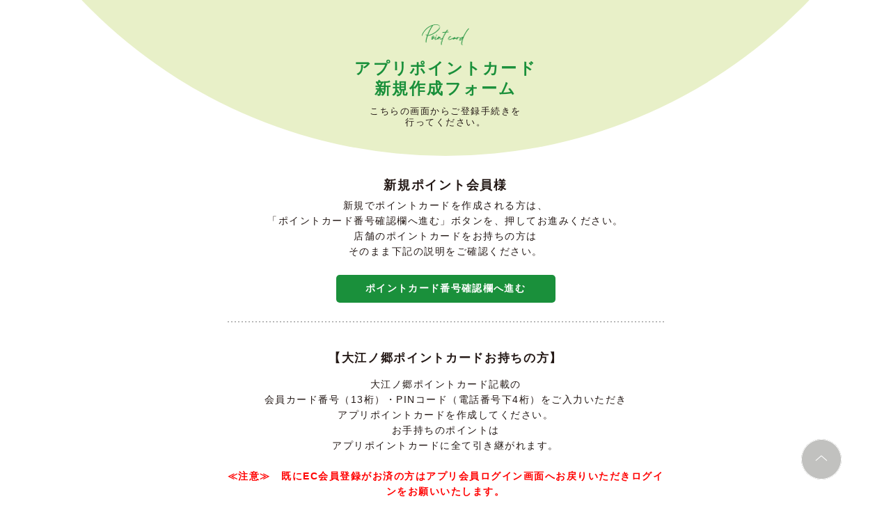

--- FILE ---
content_type: text/html;charset=UTF-8
request_url: https://www.oenosato.com/p/membership/card-auth
body_size: 13835
content:
<!DOCTYPE html>
<html lang="ja"><head>
  <meta charset="UTF-8">
  
  <meta name="_csrf" content="lKSdjpUAZX7de-IrHEt0Q__j4Dh03s2wE9-VjAoM3MgYe9WNrMf_7KAyUkvwTdRNeWZAe8fRzVlHuvudI-6s7jJoufh-SePo">
  
  <title>会員カード認証 | 大江ノ郷自然牧場</title>
  <meta name="viewport" content="width=device-width">


  
  <link rel="stylesheet" href="https://oenosato.itembox.design/system/fs_style.css?t=20251118042546">
  <link rel="stylesheet" href="https://oenosato.itembox.design/generate/theme4/fs_original.css?t=20251211160144">
  
  
  
  
  
  
  <script>
    window._FS=window._FS||{};_FS.val={"tiktok":{"enabled":false,"pixelCode":null},"recaptcha":{"enabled":false,"siteKey":null},"clientInfo":{"memberId":"guest","fullName":"ゲスト","lastName":"","firstName":"ゲスト","nickName":"ゲスト","stageId":"","stageName":"","subscribedToNewsletter":"false","loggedIn":"false","totalPoints":"","activePoints":"","pendingPoints":"","purchasePointExpiration":"","specialPointExpiration":"","specialPoints":"","pointRate":"","companyName":"","membershipCardNo":"","wishlist":"","prefecture":""},"enhancedEC":{"ga4Dimensions":{"userScope":{"login":"{@ member.logged_in @}","stage":"{@ member.stage_order @}"}},"amazonCheckoutName":"AmazonPay","measurementId":"G-GH33TNGJ62","trackingId":"UA-11254294-1","dimensions":{"dimension1":{"key":"log","value":"{@ member.logged_in @}"},"dimension2":{"key":"mem","value":"{@ member.logged_in @}"}}},"shopKey":"oenosato","device":"PC","cart":{"stayOnPage":false}};
  </script>
  
  <script src="/shop/js/webstore-nr.js?t=20251118042546"></script>
  <script src="/shop/js/webstore-vg.js?t=20251118042546"></script>
  
    <script src="//r2.future-shop.jp/fs.oenosato/pc/recommend.js"></script>
  
  
  
  
  
  
    <meta property="og:title" content="会員カード認証 | 大江ノ郷自然牧場">
    <meta property="og:type" content="website">
    <meta property="og:url" content="https://www.oenosato.com/p/membership/card-auth">
    <meta property="og:image" content="https://oenosato.itembox.design/item/img/common/ogp_oenosato.jpg">
    <meta property="og:site_name" content="大江ノ郷自然牧場">
  
  
  
    <script type="text/javascript" >
      document.addEventListener('DOMContentLoaded', function() {
        _FS.CMATag('{"fs_member_id":"{@ member.id @}","fs_page_kind":"other"}')
      })
    </script>
  
  
  <link rel="stylesheet" href="https://oenosato.itembox.design/item/css/reset.css?t=20260114111932">
<link rel="stylesheet" href="https://oenosato.itembox.design/item/css/common.css?t=20260114111932">
<link rel="stylesheet" href="https://oenosato.itembox.design/item/css/card_auth.css?t=20260114111932">

<script async src="https://www.googletagmanager.com/gtag/js?id=G-GH33TNGJ62"></script>

<script><!--
_FS.setTrackingTag('%3C%21--+Google+Tag+Manager+--%3E%0D%0A%3Cscript%3E%28function%28w%2Cd%2Cs%2Cl%2Ci%29%7Bw%5Bl%5D%3Dw%5Bl%5D%7C%7C%5B%5D%3Bw%5Bl%5D.push%28%7B%27gtm.start%27%3A%0D%0Anew+Date%28%29.getTime%28%29%2Cevent%3A%27gtm.js%27%7D%29%3Bvar+f%3Dd.getElementsByTagName%28s%29%5B0%5D%2C%0D%0Aj%3Dd.createElement%28s%29%2Cdl%3Dl%21%3D%27dataLayer%27%3F%27%26l%3D%27%2Bl%3A%27%27%3Bj.async%3Dtrue%3Bj.src%3D%0D%0A%27https%3A%2F%2Fwww.googletagmanager.com%2Fgtm.js%3Fid%3D%27%2Bi%2Bdl%3Bf.parentNode.insertBefore%28j%2Cf%29%3B%0D%0A%7D%29%28window%2Cdocument%2C%27script%27%2C%27dataLayer%27%2C%27GTM-WD9658X%27%29%3B%3C%2Fscript%3E%0D%0A%3C%21--+End+Google+Tag+Manager+--%3E%0A%3C%21--+Global+site+tag+%28gtag.js%29+-+Google+Ads%3A+%0A%0A+--%3E%0A%3Cscript+async+src%3D%22https%3A%2F%2Fwww.googletagmanager.com%2Fgtag%2Fjs%3Fid%3DAW-1010713646%22%3E%3C%2Fscript%3E%0A%3Cscript%3E%0A++window.dataLayer+%3D+window.dataLayer+%7C%7C+%5B%5D%3B%0A++function+gtag%28%29%7BdataLayer.push%28arguments%29%3B%7D%0A++gtag%28%27js%27%2C+new+Date%28%29%29%3B%0A++gtag%28%27config%27%2C+%27AW-1010713646%27%2C+%7B+%27+allow_enhanced_conversions%27%3Atrue+%7D%29%3B%0A%3C%2Fscript%3E%0A%0A%0A%3C%21--+Global+site+tag+%28gtag.js%29+-+Google+Ads%3A+10829410662+--%3E%0A%3Cscript+async+src%3D%22https%3A%2F%2Fwww.googletagmanager.com%2Fgtag%2Fjs%3Fid%3DAW-10829410662%22%3E%3C%2Fscript%3E%0A%3Cscript%3E%0A++window.dataLayer+%3D+window.dataLayer+%7C%7C+%5B%5D%3B%0A++function+gtag%28%29%7BdataLayer.push%28arguments%29%3B%7D%0A++gtag%28%27js%27%2C+new+Date%28%29%29%3B%0A%0A++gtag%28%27config%27%2C+%27AW-10829410662%27%29%3B%0A%3C%2Fscript%3E%0A%3Cmeta+name%3D%22google-site-verification%22+content%3D%22O3MKsDor9JxCj-oxVoDyzk0Rmc4leklOsaKvU1ylRRU%22+%2F%3E%0A%3C%21--+LINE+Tag+Base+Code+--%3E%0A%3C%21--+Do+Not+Modify+--%3E%0A%3Cscript%3E%0A%28function%28g%2Cd%2Co%29%7B%0A++g._ltq%3Dg._ltq%7C%7C%5B%5D%3Bg._lt%3Dg._lt%7C%7Cfunction%28%29%7Bg._ltq.push%28arguments%29%7D%3B%0A++var+h%3Dlocation.protocol%3D%3D%3D%27https%3A%27%3F%27https%3A%2F%2Fd.line-scdn.net%27%3A%27http%3A%2F%2Fd.line-cdn.net%27%3B%0A++var+s%3Dd.createElement%28%27script%27%29%3Bs.async%3D1%3B%0A++s.src%3Do%7C%7Ch%2B%27%2Fn%2Fline_tag%2Fpublic%2Frelease%2Fv1%2Flt.js%27%3B%0A++var+t%3Dd.getElementsByTagName%28%27script%27%29%5B0%5D%3Bt.parentNode.insertBefore%28s%2Ct%29%3B%0A++++%7D%29%28window%2C+document%29%3B%0A_lt%28%27init%27%2C+%7B%0A++customerType%3A+%27account%27%2C%0A++tagId%3A+%2779f639f0-2280-45f9-8ec2-8ecda68aa1c8%27%0A%7D%29%3B%0A_lt%28%27send%27%2C+%27pv%27%2C+%5B%2779f639f0-2280-45f9-8ec2-8ecda68aa1c8%27%5D%29%3B%0A%3C%2Fscript%3E%0A%3Cnoscript%3E%0A++%3Cimg+height%3D%221%22+width%3D%221%22+style%3D%22display%3Anone%22%0A+++++++src%3D%22https%3A%2F%2Ftr.line.me%2Ftag.gif%3Fc_t%3Dlap%26t_id%3D79f639f0-2280-45f9-8ec2-8ecda68aa1c8%26e%3Dpv%26noscript%3D1%22+%2F%3E%0A%3C%2Fnoscript%3E%0A%3C%21--+End+LINE+Tag+Base+Code+--%3E%0A%3C%21--+LINE+Tag+Base+Code+--%3E%0A%3C%21--+Do+Not+Modify+--%3E%0A%3Cscript%3E%0A%28function%28g%2Cd%2Co%29%7B%0A++g._ltq%3Dg._ltq%7C%7C%5B%5D%3Bg._lt%3Dg._lt%7C%7Cfunction%28%29%7Bg._ltq.push%28arguments%29%7D%3B%0A++var+h%3Dlocation.protocol%3D%3D%3D%27https%3A%27%3F%27https%3A%2F%2Fd.line-scdn.net%27%3A%27http%3A%2F%2Fd.line-cdn.net%27%3B%0A++var+s%3Dd.createElement%28%27script%27%29%3Bs.async%3D1%3B%0A++s.src%3Do%7C%7Ch%2B%27%2Fn%2Fline_tag%2Fpublic%2Frelease%2Fv1%2Flt.js%27%3B%0A++var+t%3Dd.getElementsByTagName%28%27script%27%29%5B0%5D%3Bt.parentNode.insertBefore%28s%2Ct%29%3B%0A++++%7D%29%28window%2C+document%29%3B%0A_lt%28%27init%27%2C+%7B%0A++customerType%3A+%27account%27%2C%0A++tagId%3A+%273602d7ec-3d1a-41ce-bfb4-e6836064fef2%27%0A%7D%29%3B%0A_lt%28%27send%27%2C+%27pv%27%2C+%5B%273602d7ec-3d1a-41ce-bfb4-e6836064fef2%27%5D%29%3B%0A%3C%2Fscript%3E%0A%3Cnoscript%3E%0A++%3Cimg+height%3D%221%22+width%3D%221%22+style%3D%22display%3Anone%22%0A+++++++src%3D%22https%3A%2F%2Ftr.line.me%2Ftag.gif%3Fc_t%3Dlap%26t_id%3D3602d7ec-3d1a-41ce-bfb4-e6836064fef2%26e%3Dpv%26noscript%3D1%22+%2F%3E%0A%3C%2Fnoscript%3E%0A%3C%21--+End+LINE+Tag+Base+Code+--%3E%0A%0A%3Cscript+src%3D%22https%3A%2F%2Fcdn.poster.ooo%2Ftracking%2Fposter.js%22%3E%3C%2Fscript%3E%0A%3Cscript%3E%0Aposter.setClient%28%22f16326d59457942%22%29%3B%0A%3C%2Fscript%3E%0A%3C%21--+LINE+Tag+Base+Code+--%3E%0A%3C%21--+Do+Not+Modify+--%3E%0A%3Cscript%3E%0A%28function%28g%2Cd%2Co%29%7B%0A++g._ltq%3Dg._ltq%7C%7C%5B%5D%3Bg._lt%3Dg._lt%7C%7Cfunction%28%29%7Bg._ltq.push%28arguments%29%7D%3B%0A++var+h%3Dlocation.protocol%3D%3D%3D%27https%3A%27%3F%27https%3A%2F%2Fd.line-scdn.net%27%3A%27http%3A%2F%2Fd.line-cdn.net%27%3B%0A++var+s%3Dd.createElement%28%27script%27%29%3Bs.async%3D1%3B%0A++s.src%3Do%7C%7Ch%2B%27%2Fn%2Fline_tag%2Fpublic%2Frelease%2Fv1%2Flt.js%27%3B%0A++var+t%3Dd.getElementsByTagName%28%27script%27%29%5B0%5D%3Bt.parentNode.insertBefore%28s%2Ct%29%3B%0A++++%7D%29%28window%2C+document%29%3B%0A_lt%28%27init%27%2C+%7B%0A++customerType%3A+%27lap%27%2C%0A++tagId%3A+%2769eb10dc-c49c-4982-a2c6-57199e16a1f3%27%0A%7D%29%3B%0A_lt%28%27send%27%2C+%27pv%27%2C+%5B%2769eb10dc-c49c-4982-a2c6-57199e16a1f3%27%5D%29%3B%0A%3C%2Fscript%3E%0A%3Cnoscript%3E%0A++%3Cimg+height%3D%221%22+width%3D%221%22+style%3D%22display%3Anone%22%0A+++++++src%3D%22https%3A%2F%2Ftr.line.me%2Ftag.gif%3Fc_t%3Dlap%26t_id%3D69eb10dc-c49c-4982-a2c6-57199e16a1f3%26e%3Dpv%26noscript%3D1%22+%2F%3E%0A%3C%2Fnoscript%3E%0A%3C%21--+End+LINE+Tag+Base+Code+--%3E%0A%0A%3C%21--+Google+tag+%28gtag.js%29+--%3E%0A%3Cscript+async+src%3D%22https%3A%2F%2Fwww.googletagmanager.com%2Fgtag%2Fjs%3Fid%3DAW-11402714452%22%3E%3C%2Fscript%3E%0A%3Cscript%3E%0A++window.dataLayer+%3D+window.dataLayer+%7C%7C+%5B%5D%3B%0A++function+gtag%28%29%7BdataLayer.push%28arguments%29%3B%7D%0A++gtag%28%27js%27%2C+new+Date%28%29%29%3B%0A%0A++gtag%28%27config%27%2C+%27AW-11402714452%27%29%3B%0A%3C%2Fscript%3E%0A%3C%21--+Microsoft+Ads+UET+tag+--%3E%0A%3Cscript%3E+%28function%28w%2Cd%2Ct%2Cr%2Cu%29+%7B+var+f%2Cn%2Ci%3B+w%5Bu%5D%3Dw%5Bu%5D%7C%7C%5B%5D%2Cf%3Dfunction%28%29+%7B+var+o%3D%7Bti%3A%22343142638%22%2C+enableAutoSpaTracking%3A+true%7D%3B+o.q%3Dw%5Bu%5D%2Cw%5Bu%5D%3Dnew+UET%28o%29%2Cw%5Bu%5D.push%28%22pageLoad%22%29+%7D%2C+n%3Dd.createElement%28t%29%2Cn.src%3Dr%2Cn.async%3D1%2Cn.onload%3Dn.onreadystatechange%3Dfunction%28%29+%7B+var+s%3Dthis.readyState%3B+s%26%26s%21%3D%3D%22loaded%22%26%26s%21%3D%3D%22complete%22%7C%7C%28f%28%29%2Cn.onload%3Dn.onreadystatechange%3Dnull%29+%7D%2C+i%3Dd.getElementsByTagName%28t%29%5B0%5D%2Ci.parentNode.insertBefore%28n%2Ci%29+%7D%29+%28window%2Cdocument%2C%22script%22%2C%22%2F%2Fbat.bing.com%2Fbat.js%22%2C%22uetq%22%29%3B+%3C%2Fscript%3E%0A%3C%21--+Meta+Pixel+Code+--%3E%0A%3Cscript%3E%0A%21function%28f%2Cb%2Ce%2Cv%2Cn%2Ct%2Cs%29%0A%7Bif%28f.fbq%29return%3Bn%3Df.fbq%3Dfunction%28%29%7Bn.callMethod%3F%0An.callMethod.apply%28n%2Carguments%29%3An.queue.push%28arguments%29%7D%3B%0Aif%28%21f._fbq%29f._fbq%3Dn%3Bn.push%3Dn%3Bn.loaded%3D%210%3Bn.version%3D%272.0%27%3B%0An.queue%3D%5B%5D%3Bt%3Db.createElement%28e%29%3Bt.async%3D%210%3B%0At.src%3Dv%3Bs%3Db.getElementsByTagName%28e%29%5B0%5D%3B%0As.parentNode.insertBefore%28t%2Cs%29%7D%28window%2C+document%2C%27script%27%2C%0A%27https%3A%2F%2Fconnect.facebook.net%2Fen_US%2Ffbevents.js%27%29%3B%0Afbq%28%27init%27%2C+%271199527227893706%27%29%3B%0Afbq%28%27track%27%2C+%27PageView%27%29%3B%0A%3C%2Fscript%3E%0A%3Cnoscript%3E%3Cimg+height%3D%221%22+width%3D%221%22+style%3D%22display%3Anone%22%0Asrc%3D%22https%3A%2F%2Fwww.facebook.com%2Ftr%3Fid%3D1199527227893706%26ev%3DPageView%26noscript%3D1%22%0A%2F%3E%3C%2Fnoscript%3E%0A%3C%21--+End+Meta+Pixel+Code+--%3E%0A%3C%21--+ReviCo+Tag+Start+--%3E%0A%3Cdiv+id%3D%22revico-review-tagmanager%22+class%3D%22revico-tagmanager%22+data-revico-tenantid%3D%2291a773d8-eba9-4490-8f03-c9a4a34a9082%22+data-revico-tagmanager-code%3D%22prod%22%3E%3C%2Fdiv%3E%0A%3Cscript+type%3D%22text%2Fjavascript%22+charset%3D%22UTF-8%22+src%3D%22https%3A%2F%2Fshow.revico.jp%2Fprovidejs%2Ftagmanager.js%22+defer%3E%3C%2Fscript%3E%0A%3C%21--+ReviCo+Tag+End+--%3E');
--></script>
</head>
<body class="fs-body-membershipCardAuth" id="fs_MembershipCardAuth">
<script><!--
_FS.setTrackingTag('%3Cscript%3E%0A%28function%28w%2Cd%2Cs%2Cc%2Ci%29%7Bw%5Bc%5D%3Dw%5Bc%5D%7C%7C%7B%7D%3Bw%5Bc%5D.trackingId%3Di%3B%0Avar+f%3Dd.getElementsByTagName%28s%29%5B0%5D%2Cj%3Dd.createElement%28s%29%3Bj.async%3Dtrue%3B%0Aj.src%3D%27%2F%2Fcdn.contx.net%2Fcollect.js%27%3Bf.parentNode.insertBefore%28j%2Cf%29%3B%0A%7D%29%28window%2Cdocument%2C%27script%27%2C%27contx%27%2C%27CTX-x-r6diuUAW%27%29%3B%0A%3C%2Fscript%3E%0A%3C%21--+User+Insight+PCDF+Code+Start+%3A++--%3E%0A%3Cscript+type%3D%22text%2Fjavascript%22%3E%0Avar+_uic+%3D+_uic+%7C%7C%7B%7D%3B+var+_uih+%3D+_uih+%7C%7C%7B%7D%3B_uih%5B%27id%27%5D+%3D+55154%3B%0A_uih%5B%27lg_id%27%5D+%3D+%27%7B%40+member.id+%40%7D%27%3B%0A_uih%5B%27fb_id%27%5D+%3D+%27%27%3B%0A_uih%5B%27tw_id%27%5D+%3D+%27%27%3B%0A_uih%5B%27uigr_1%27%5D+%3D+%27%27%3B+_uih%5B%27uigr_2%27%5D+%3D+%27%27%3B+_uih%5B%27uigr_3%27%5D+%3D+%27%27%3B+_uih%5B%27uigr_4%27%5D+%3D+%27%27%3B+_uih%5B%27uigr_5%27%5D+%3D+%27%27%3B%0A_uih%5B%27uigr_6%27%5D+%3D+%27%27%3B+_uih%5B%27uigr_7%27%5D+%3D+%27%27%3B+_uih%5B%27uigr_8%27%5D+%3D+%27%27%3B+_uih%5B%27uigr_9%27%5D+%3D+%27%27%3B+_uih%5B%27uigr_10%27%5D+%3D+%27%27%3B%0A_uic%5B%27uls%27%5D+%3D+1%3B%0A_uic%5B%27set_lg_id%27%5D+%3D+1%3B%0A%0A%2F*+DO+NOT+ALTER+BELOW+THIS+LINE+*%2F%0A%2F*+WITH+FIRST+PARTY+COOKIE+*%2F%0A%28function%28%29+%7B%0Avar+bi+%3D+document.createElement%28%27script%27%29%3Bbi.type+%3D+%27text%2Fjavascript%27%3B+bi.async+%3D+true%3B%0Abi.src+%3D+%27%2F%2Fcs.nakanohito.jp%2Fb3%2Fbi.js%27%3B%0Avar+s+%3D+document.getElementsByTagName%28%27script%27%29%5B0%5D%3Bs.parentNode.insertBefore%28bi%2C+s%29%3B%0A%7D%29%28%29%3B%0A%3C%2Fscript%3E%0A%3C%21--+User+Insight+PCDF+Code+End+%3A++--%3E%0A%0A++%3C%21--+Aimstar+%E9%A1%A7%E5%AE%A2ID%E5%8F%96%E5%BE%97tag+--%3E%0A+++++%3Cscript+type%3D%22text%2Fjavascript%22%3E%0A+++++++++window.aimstar+%3D+window.aimstar+%7C%7C+%5B%5D%3B%0A+++++++++window.aimstar.push%28%0A+++++++++++++%7B+customer_id%3A+%22%7B%40+member.id+%40%7D%22+%7D%0A+++++++++%29%3B%0A+++++%3C%2Fscript%3E%0A++%3C%21--+End+Aimstar+%E9%A1%A7%E5%AE%A2ID%E5%8F%96%E5%BE%97tag+--%3E%0A%3C%21--+Aimstar+%E5%85%B1%E9%80%9Atag+--%3E%0A%3Cscript+src%3D%22%2F%2Flog1.mobylog.jp%2F__xdtc%2F500931.js%22+charset%3D%22UTF-8%22%3E%3C%2Fscript%3E%0A%3C%21--+End+Aimstar+%E5%85%B1%E9%80%9Atag+--%3E');
--></script>
<div class="fs-l-page">
<main class="fs-l-main card_auth"><div class="inner_wrap"><div class="page_title">
<div class="img"><img src="https://oenosato.itembox.design/item/img/app/card_auth_title.png?t=20260114111932" alt=""></div>
<h1>アプリポイントカード<br>新規作成フォーム</h1>
<p>こちらの画面からご登録手続きを<br>行ってください。</p>
</div>

<div class="new_member">
<h2>新規ポイント会員様</h2>
<p>新規でポイントカードを作成される方は、<br>「ポイントカード番号確認欄へ進む」ボタンを、押してお進みください。<br>店舗のポイントカードをお持ちの方は<br>そのまま下記の説明をご確認ください。</p>
<div class="btn">
<a href="#card_number">ポイントカード番号確認欄へ進む</a>
</div>
</div>

<div class="member" id="member">
<h2>【大江ノ郷ポイントカードお持ちの方】</h2>
<p>大江ノ郷ポイントカード記載の<br>会員カード番号（13桁）・PINコード（電話番号下4桁）をご入力いただき<br>アプリポイントカードを作成してください。<br>お手持ちのポイントは<br>アプリポイントカードに全て引き継がれます。<br><br><span style="color:red;font-weight:bold;">≪注意≫　既にEC会員登録がお済の方はアプリ会員ログイン画面へお戻りいただきログインをお願いいたします。</span></p>
<div class="card">
<span>大江ノ郷ポイントカード</span>
<img src="https://oenosato.itembox.design/item/img/app/card_sample_01.jpg?t=20260114111932" alt="">
<span>裏 面</span>
<img src="https://oenosato.itembox.design/item/img/app/card_sample_02.png?t=20260114111932" alt="">
<p>バーコードの下の数字13桁を<span class="red">会員カード番号</span>に入力してください。<br><span class="red">PINコード</span>は<span class="border">ご登録お電話番号</span>の<span class="red">下４桁</span>を入力して下さい。</p>
</div>
</div>
<div id="fs-page-error-container" class="fs-c-panelContainer">
  
  
</div>
<div id="card_number" class="card_number"><!-- **会員カード認証表示（システムパーツ）↓↓ -->
<div class="fs-c-inputInformation__message"><h2>ポイントカード番号確認欄</h2>
<p>アプリポイントカードを作成しますので、<br>会員カード番号、PINコードをご入力の上、<br>「カード認証する」ボタンを押して登録フォームへお進みください。</p>
<p>※すでにアプリをご利用中のお客様は、<br>会員カード番号とPINコードが自動採番されますので入力は不要です。</p></div>
<!-- **会員カード認証表示（システムパーツ）↑↑ -->
<!-- **会員カード認証フォーム（システムパーツ）↓↓ -->
<form action="/p/membership/card-auth" method="post" name="fs_form" id="fs_form">
  <div class="fs-c-inputInformation__field">
    <fieldset form="fs_form" name="" class="fs-c-cardAuthField">
      <table class="fs-c-inputTable">
        <tbody>
          <tr>
            <th class="fs-c-inputTable__headerCell" scope="row">
              <label for="fs_input_membershipCardNumber" class="fs-c-inputTable__label">会員カード番号
                <span class="fs-c-requiredMark">(必須)</span>
              </label>
            </th>
            <td class="fs-c-inputTable__dataCell">
              <div class="fs-c-inputField">
                <div class="fs-c-inputField__field fs-system-assistTarget">
                  <input type="text" name="membershipCardNumber" id="fs_input_membershipCardNumber" maxlength="20"
                    aria-required="true" tabindex="" value="" required data-rule-alphaNumeric="true"> </div>
              </div>
            </td>
          </tr>
          <tr>
            <th class="fs-c-inputTable__headerCell" scope="row">
              <label for="fs_input_membershipPassword" class="fs-c-inputTable__label">PINコード
                <span class="fs-c-requiredMark">(必須)</span>
              </label>
            </th>
            <td class="fs-c-inputTable__dataCell">
              <div class="fs-c-inputField">
                <div class="fs-c-inputField__field fs-c-inputGroup fs-system-assistTarget">
                  <input type="password" name="membershipPassword" id="fs_input_membershipPassword"
                    aria-required="true" tabindex="" value="" required>
                  <button type="button" name="button" class="fs-c-button--displayPassword fs-c-button--particular" aria-label="パスワードマスク切替"></button>
                </div>
              </div>
            </td>
          </tr>
        </tbody>
      </table>
    </fieldset>
    <input type="hidden" name="_csrf" value="lKSdjpUAZX7de-IrHEt0Q__j4Dh03s2wE9-VjAoM3MgYe9WNrMf_7KAyUkvwTdRNeWZAe8fRzVlHuvudI-6s7jJoufh-SePo" />
    <input type="hidden" name="redirect" value="" />
    <input type="hidden" name="loginTypeCode" value="">
    <input type="hidden" name="linkTypeCode" value="">
    <input type="hidden" name="action" value="REGISTER" />
  </div>
  <div class="fs-c-inputInformation__button fs-c-buttonContainer fs-c-buttonContainer--pair">
    <button type="submit" class="fs-c-button--cardAuthenticate fs-c-button--primary">
  <span class="fs-c-button__label">カード認証する</span>
</button>

    <a href="/p/register?membership&#x3D;false" class="fs-c-button--notAuthenticate fs-c-button--standard">
  <span class="fs-c-button__label">認証しない</span>
</a>
  </div>
</form>
<!-- **会員カード認証フォーム（システムパーツ）↑↑ -->
</div></div></main>
<div class="tel_fixed_btn sp">
  <div class="tel_fixed_fx">
    <div class="tel_fixed_text">電話・LINEでの<br>ご注文、お問い合わせ</div>
    <div class="tel_fixed_btn_wrap">
      <div class="img tel_open"><img src="https://oenosato.itembox.design/item/img/common/footer_tel_fixed_01.svg?t=20260114111932" alt=""></div>
      <div class="img tel_open"><img src="https://oenosato.itembox.design/item/img/common/footer_tel_fixed_02.svg?t=20260114111932" alt=""></div>
    </div>
  </div>
</div>
<div id="tel_modal-container">
  <div id="tel_modal-body">
    <div id="tel_modal-close"></div>
    <div class="tel_modal-content">
      <div class="tel_contact">
        <strong>お電話でお問い合わせ</strong>
        <div class="tel_img"><a href="tel:0120505606"><img src="https://oenosato.itembox.design/item/img/common/footer_tel_sp.svg?t=20260114111932" alt=""></a></div>
        <span class="modal_time">受付時間　9:00〜18:00（年中無休）</span>
        <div class="modal_contact_btn"><a href="tel:0120505606"><img src="https://oenosato.itembox.design/item/img/common/modal_tel_btn.png?t=20260114111932" alt=""></a></div>
      </div>
      <div class="line_contact">
        <strong>LINEでお問い合わせ</strong>
        <p>大江ノ郷自然牧場では公式LINEアカウントにて、よくあるご質問に自動応答でお答えしております。</p>
        <div class="modal_contact_btn"><a href="https://lin.ee/Ts9TQCQ"><img src="https://oenosato.itembox.design/item/img/common/modal_line_btn.png?t=20260114111932" alt=""></a></div>
        <div class="line_howto">
          <strong>〈 ご利用方法 〉</strong>
          <p>LINEのメニュー部分から「お問い合わせ」をお選びいただき、チャットで質問にお進みください。<br><br>※あらかじめ大江ノ郷自然牧場お取り寄せLINE公式アカウントの「友だち追加」が必要です。</p>
        </div>
      </div>
    </div>
  </div>
</div>
<div class="footer_tel_wrap sp">
  <p>
    <span class="footer_tel_heading">お電話でのお問い合わせ・ご注文は</span>
    <a href="tel:0120505606"><img src="https://oenosato.itembox.design/item/img/common/footer_tel_sp.svg?t=20260114111932" alt=""></a>
    <span class="footer_tel_time">受付時間　9:00〜18:00（年中無休）</span>
  </p>
</div>

<section>
  <div class="sns_icons">
    <ul>
      <li><a href="https://www.instagram.com/oenosato_resort_505/"><img src="https://oenosato.itembox.design/item/img/top/sns_icons_01.svg?t=20260114111932" alt=""></a></li>
      <li><a href="https://lin.ee/4vcO7zV"><img src="https://oenosato.itembox.design/item/img/top/sns_icons_02.svg?t=20260114111932" alt=""></a></li>
      <li><a href="https://www.facebook.com/oenosato"><img src="https://oenosato.itembox.design/item/img/top/sns_icons_03.svg?t=20260114111932" alt=""></a></li>
      <li><a href="https://twitter.com/cocogarden_oe"><img src="https://oenosato.itembox.design/item/img/top/sns_icons_04_x.svg?t=20260114111932" alt=""></a></li>
      <li><a href="https://www.oenosato.com/p/newsletter/subscribe"><img src="https://oenosato.itembox.design/item/img/top/sns_icons_05.svg?t=20260114111932" alt=""></a></li>
    </ul>
  </div>
</section>
<!-- footer_inner -->
    
    <footer>
      <div class="inner_wrap">
        <div class="shopping_nav pc">
          <div class="sn_item">
            <div class="sn_title">
              <div class="sn_img">
                <img src="https://oenosato.itembox.design/item/img/common/sn_01.svg?t=20260114111932" alt="">
              </div>
              <h3>お支払いについて</h3>
            </div>
            <div class="sn_content">
              <ul>
                <li>・クレジットカード</li>
                <li>・PayPayオンライン決済</li>
                <li>・Amazon Pay</li>
                <li>・コンビニ支払・バーコード決済（払込用紙）※</li>
                <li>・ゆうちょ口座引落（要手続）</li>

		<li>・代金引換</li>
              </ul>
              <p>がご利用いただけます。<br>※初回ご注文の方は除く</p>
　　　　　　　　
            </div>
            <div class="sn_more">
              <a href="/f/guide#payment">詳しく見る</a>
            </div>
          </div>
  
          <div class="sn_item">
            <div class="sn_title">
              <div class="sn_img">
                <img src="https://oenosato.itembox.design/item/img/common/sn_02.svg?t=20260114111932" alt="">
              </div>
              <h3>配送料金について</h3>
            </div>
            <div class="sn_content">
              <p>お届け先1梱包あたり、990円（税込）<br>※冷凍商品は別梱包となります。<br>8,640円(税込)以上のご購入で送料無料となります。<br>（遠隔地を除く）</p>
            </div>
            <div class="sn_more">
              <a href="/f/guide#shipping">詳しく見る</a>
            </div>
          </div>
  
          <div class="sn_item">
            <div class="sn_title">
              <div class="sn_img">
                <img src="https://oenosato.itembox.design/item/img/common/sn_03.svg?t=20260114111932" alt="">
              </div>
              <h3>返品・交換について</h3>
            </div>
            <div class="sn_content">
              <p>商品には万全を期しておりますが、万一、不良品をお届けしました場合には、交換・返品を受付させていただいておりますのでお気軽にご連絡ください。商品の特性上、原則としてそれ以外のお客さまの都合による返品・交換は、ご容赦願います。</p>
            </div>
            <div class="sn_more">
              <a href="/f/guide#return">詳しく見る</a>
            </div>
          </div>
  
          <div class="sn_item">
            <div class="sn_title">
              <div class="sn_img">
                <img src="https://oenosato.itembox.design/item/img/common/sn_04.svg?t=20260114111932" alt="">
              </div>
              <h3>その他注意事項</h3>
            </div>
            <div class="sn_content">
              <p>その他、ご注文方法、ギフトラッピングなど、商品注文時に関する注意事項等はこちらをご確認ください。</p>
            </div>
            <div class="sn_more">
              <a href="/f/guide#etc">詳しく見る</a>
            </div>
          </div>
        </div>
        <!-- /shopping_nav -->
  
        <div class="footer_content">
          <div class="logo">
            <strong><a href="/f/online-store"><img src="https://oenosato.itembox.design/item/img/common/logo_color.png?t=20260114111932" alt=""></a></strong>
          </div>
  
          <div class="info">
            <dl>
              <dt>住所</dt>
              <dd>〒680-0414 鳥取県八頭郡八頭町橋本877</dd>
            </dl>
            <dl>
              <dt>TEL</dt>
              <dd><a href="tel:0120-505-606">0120-505-606</a><span>(受付時間9時～18時・年中無休)</span></dd>
            </dl>
            <dl>
              <dt><img src="https://oenosato.itembox.design/item/img/common/footer_contact.svg?t=20260114111932" alt=""></dt>
              <dd><a href="/f/contact">お問い合わせ</a></dd>
            </dl>
          </div>

<div class="shopping_nav_sp sp">
<ul>
<li><a href="/f/guide#payment"><img src="https://oenosato.itembox.design/item/img/common/sn_01.svg?t=20260114111932" alt=""><span>お支払いについて</span></a></li>
<li><a href="/f/guide#shipping"><img src="https://oenosato.itembox.design/item/img/common/sn_02.svg?t=20260114111932" alt=""><span>配送料金について</span></a></li>
<li><a href="/f/guide#return"><img src="https://oenosato.itembox.design/item/img/common/sn_03.svg?t=20260114111932" alt=""><span>返品・交換について</span></a></li>
<li><a href="/f/guide#etc"><img src="https://oenosato.itembox.design/item/img/common/sn_04.svg?t=20260114111932" alt=""><span>その他注意事項</span></a></li>
</ul>
</div>
  
          <div class="nav">
            <ul>
              <li><a href="/recruit_3.html">会社概要</a></li>
              <li><a href="/f/guide#tokusyo">特商法の表記</a></li>
              <li><a href="/f/guide#kojinjouhou">プライバシーポリシー</a></li>
            </ul>
            <div class="copyright">
              <span>Copyright c 大江ノ郷リゾート All Rights Reserved</span>
            </div>
          </div>
        </div>
      </div>
    </footer>

<p class="page_top"><a href="#"><img src="https://oenosato.itembox.design/item/img/common/page-top_arrow_pc.svg?t=20260114111932" class="switch"></a></p>

  <script>

    


    // sns_icons複製
    $(window).on('load',function() {
        $('.sns_icons').clone().appendTo('.alt_sns_icons');
    });


//ログイン判定後wp遷移
$('.reading_link').on('click', 'a', function() {
  var param = "";
  var io = 0;
  linkVal = $(this).attr('href');
if (~linkVal.indexOf("reading") && $('.login').css('display') == 'none') {
    var io = 1;
    var ct = $('.fs-client-cart-count').text();
    var param='?lg='+io+ct;
  }
  location.href= this + param;
  return false;
});






  </script>

<script>
// アンカーにリンク＆アコーディオン開いた状態
$(function(){
// URLのアンカー（#以降の部分）を取得
var urlHash = location.hash;
if(urlHash){
  // アンカーが#tokusyoかどうかを判断する
  if (urlHash == '#tokusyo') {
$('#tokusyo h3').stop().toggleClass('active');
$('.tokusyo').stop().slideToggle("fast");
  } else if (urlHash == '#kojinjouhou') {
$('#kojinjouhou h3').stop().toggleClass('active');
$('.kojinjouhou').stop().slideToggle("fast");
}
}
});

</script>



<script>
  // ヘッダー動作
  var startPos = 0,winScrollTop = 0;
  $(window).on('scroll',function(){
   if($(window).width() <= 751) {
  
    winScrollTop = $(this).scrollTop();
    if (winScrollTop >= startPos) {
      if(winScrollTop >= 100){
        $('header').addClass('hide');
      }
    } else {
     $('header').removeClass('hide');
    }
    startPos = winScrollTop;
  
   }
  });
  
  // スクロール後にbodyにクラス付与
  $(window).on('scroll', function() {
    var window_st = $(window).scrollTop();
    sw_scroll();
  });
  function sw_scroll(){
    if ($(window).scrollTop() < $('#header').outerHeight()) {
      $('body').removeClass('scroll');
    } else {
      $('body').addClass('scroll');
    }
  }
  
  // ハンバーガーメニュー
  $(function(){
    var headerHover = false;
    $(document).on('click', '.menu-btn', function(){
          $('body').toggleClass('menu-open').removeClass('search-open gt_nav-open label_nav-open');
      $('li.open').find('.sub-menu').stop().slideUp(200);
      $('li.open').removeClass('open');
      sw_scroll();
      return false;
    });
    $(document).on('click', '.search_btn', function(){
          $('body').toggleClass('menu-open search-open').removeClass('gt_nav-open label_nav-open');
      $('li.open').find('.sub-menu').stop().slideUp(200);
      $('li.open').removeClass('open');
      sw_scroll();
      return false;
    });
    // メニュー展開時にメニュー外クリックで閉じる
    $(document).on('click', '.close_btn',function(){
      if($('body').hasClass('menu-open')) {
        $('body').removeClass('menu-open search-open');
      }
    });
    // ハンバーガーメニュー クリックでクラス付与
    $(document).on('click', '.nav-wrap dt', function(){
      $(this).next().slideToggle('fast');
      $(this).toggleClass("active");//追加部分
    });
  
  });
  
  // label
  $(function(){
    if (window.matchMedia("(max-width: 750px)").matches) {
      $(document).on('click', '#label_nav_sp', function() {
        $('body').toggleClass('label_nav-open');
        $('body').removeClass('menu-open search-open');
      });
  
      // メニュー展開時にメニュー外クリックで閉じる
      $(document).on('click', function(e) {
        // クリックされた場所の判定
        if(!$(e.target).closest('.label_nav_wrap').length && !$(e.target).closest('#label_nav_sp').length && !$(e.target).closest('.label_nav_close').length){
          $('body').removeClass('label_nav-open');
        }else if($(e.target).closest('#label_nav_sp').length){
          // 表示状態の判定
          if($('body').hasClass('label_nav-open')){
            $('body').addClass('label_nav-open');
          }else{
            $('body').removeClass('label_nav-open');
          }
  
          if($('.nav-wrap').is(':visible')){
            $('body').removeClass('menu-open search-open');
          }
        }else if($(e.target).closest('.label_nav_close').length){
          $('body').removeClass('label_nav-open');
        }
      });
    }
  });
  
  // サイドバー クリックでクラス付与
  $(function(){
    $(".side_wrap .acc").on("click", function() {
      var parent = $(this).parent();
        $(parent).next().slideToggle('fast');
        $(this).toggleClass("active");//追加部分
  
        if ($(this).hasClass("active")) {
          $(this).text("ー");
          } else if (!$(this).hasClass("active")) {
          $(this).text("＋");
        }
    });
  });
  
  
  
  // pcとspで画像を切り替える
  $(function() {
    // 切り替える対象にclass属性。
    var $elem = $('.switch');
    // 切り替えの対象のsrc属性の末尾の文字列。
    var sp = '_sp.';
    var pc = '_pc.';
    // 画像を切り替えるウィンドウサイズ。
    var replaceWidth = 751;
  
    function imageSwitch() {
      // ウィンドウサイズを取得する。
      var windowWidth = parseInt($(window).width());
  
      // ページ内にあるすべての`.switch`に適応される。
      $elem.each(function() {
        var $this = $(this);
        // ウィンドウサイズが750px以上であれば_spを_pcに置換する。
        if(windowWidth >= replaceWidth) {
          $this.attr('src', $this.attr('src').replace(sp, pc));
  
        // ウィンドウサイズが750px未満であれば_pcを_spに置換する。
        } else {
          $this.attr('src', $this.attr('src').replace(pc, sp));
        }
      });
    }
    imageSwitch();
  
    // 動的なリサイズは操作後0.2秒経ってから処理を実行する。
    var resizeTimer;
    $(window).on('resize', function() {
      clearTimeout(resizeTimer);
      resizeTimer = setTimeout(function() {
        imageSwitch();
      }, 200);
    });
  });
  
  // page_top
  $(function(){
    var pagetop = $('.page_top');
    pagetop.hide();
  
    $(window).scroll(function () {
       if ($(this).scrollTop() > 100) {
            pagetop.fadeIn();
       } else {
            pagetop.fadeOut();
       }
    });
    pagetop.click(function () {
       $('body, html').animate({ scrollTop: 0 }, 500);
       return false;
    });
  });
  
  // 電話番号追従ボタン表示
  $(function(){
    if($('.footer_tel_wrap.sp').length){
      $(window).on('scroll', function() {
        footer_tel_wrap_offset = $('.footer_tel_wrap').offset().top;
        if($(this).scrollTop() + $(window).height() > footer_tel_wrap_offset - $(window).height() / 1.5){
          $('body').addClass('tel_fixed_show');
        } else {
          $('body').removeClass('tel_fixed_show');
        }
      });
    }
  });
  
  // 電話で問い合わせ　モーダル
  $(function(){
    tel_open = $('.tel_open'),
    tel_close = $('#tel_modal-close'),
    tel_container = $('#tel_modal-container');
    
    tel_open.on('click',function(){ 
      tel_container.addClass('tel-active');
      console.log('click');
      return false;
    });
    
    tel_close.on('click',function(){  
      tel_container.removeClass('tel-active');
    });
    
    $(document).on('click',function(e) {
      if(!$(e.target).closest('#tel_modal--body').length) {
        tel_container.removeClass('tel-active');
      }
    });
  });
  
  // ご注文手続き モーダル
  $(document).on('click', function(e) {
    if(!$(e.target).closest('.deliveryUnavailableMessage_detail_modal_wrap .modal_content').length && !$(e.target).closest('.deliveryUnavailableMessage_detail_button').length && !$(e.target).closest('.deliveryUnavailableMessage_detail_close_btn').length && !$(e.target).closest('.fs-c-modal--changeLocation').length) {
      $('body').removeClass('deliveryUnavailableMessage_detail_modal_open');
    } else if($(e.target).closest('.deliveryUnavailableMessage_detail_button').length){
      $('body').addClass('deliveryUnavailableMessage_detail_modal_open');
    } else if($(e.target).closest('.deliveryUnavailableMessage_detail_close_btn').length){
      $('body').removeClass('deliveryUnavailableMessage_detail_modal_open');
    }
  });

  // 配送グループ
  $(window).on('load', function() {
    $('.fs-c-cartTable__message--packingGroup').each(function() {
      let packingGroup_text_01 = $(this).text().trim();
      console.log(packingGroup_text_01);
      if(packingGroup_text_01 === '冷凍便') {
        $(this).addClass('packing_group_reitou');
      } else if (packingGroup_text_01 === '産地直送便' || packingGroup_text_01 === '産直便') {
        $(this).addClass('packing_group_sanchoku');
      }
    });
  });
  $(function() {
    $('.fs-c-mark--packingGroup').each(function() {
      let packingGroup_text_02 = $(this).text().trim();
      // console.log(packingGroup_text_02);
      if(packingGroup_text_02 === '冷凍便') {
        $(this).addClass('packing_group_reitou');
      } else if (packingGroup_text_02 === '産地直送便' || packingGroup_text_02 === '産直便') {
        $(this).addClass('packing_group_sanchoku');
      }
    });
  });
  // 商品カテゴリ メガメニュー
  $(function() {

    const $btn = $('#nav_product_btn');
    const $wrapper = $btn.parent();

    $btn.on('click', function(e) {
      e.preventDefault();
      e.stopPropagation();
      $wrapper.toggleClass('active');
    });

    // エリア外クリックで active を消す
    $(document).on('click.navClose', function(e) {
      if (
        !$btn.is(e.target) &&
        !$btn.has(e.target).length &&
        !$wrapper.is(e.target) &&
        !$wrapper.has(e.target).length
      ) {
        $wrapper.removeClass('active');
      }
    });

    // メガメニュー内タブ
    $('.select01_tab_btn_wrap').on('click', 'button', function() {
      const index = $(this).index();

      $('.select01_tab_btn_wrap button').removeClass('active');
      $(this).addClass('active');

      $('.select01_tab_content_wrap .select01_tab_content')
        .removeClass('active')
        .eq(index)
        .addClass('active');
    });

    // メガメニュー内検索
    // 同梱可能グループ・商品タイプ用（.select02_checkbox_wrap_tag）
    $('.select02_checkbox_wrap.select02_checkbox_wrap_tag').on('change', 'input[type="checkbox"]', function () {
      const $wrap = $(this).closest('.select02_checkbox_wrap');

      if ($(this).is(':checked')) {
        // 自分以外のチェックを外す
        $wrap.find('input[type="checkbox"]').not(this).prop('checked', false);
      }
      // チェックを外したときは特に何もしない（全部未選択も許容）
    });

    // 価格用（.select02_checkbox_wrap_price）
    const $priceWrap = $('.select02_checkbox_wrap.select02_checkbox_wrap_price');
    // 価格帯の「見えている」checkbox（マスター）にだけイベントをつける
    $priceWrap.on('change', '.master-check', function () {
      const $this = $(this);
      const group = $this.data('group'); // group5, group6, ...

      if ($this.is(':checked')) {
        // まず価格帯内の全てのチェックを外す
        $priceWrap.find('input[type="checkbox"]').prop('checked', false);

        // 自分（マスター）だけチェック
        $this.prop('checked', true);

        // 対応する minprice / maxprice をチェック
        $priceWrap.find('.child-tag.' + group).prop('checked', true);
      } else {
        // そのグループの min/max も外す
        $priceWrap.find('.child-tag.' + group).prop('checked', false);
      }
    });
  });
</script>
</div>
<script><!--
_FS.setTrackingTag('%3Cscript+type%3D%22text%2Fjavascript%22%3E%0A++%28function+%28%29+%7B%0A++++var+tagjs+%3D+document.createElement%28%22script%22%29%3B%0A++++var+s+%3D+document.getElementsByTagName%28%22script%22%29%5B0%5D%3B%0A++++tagjs.async+%3D+true%3B%0A++++tagjs.src+%3D+%22%2F%2Fs.yjtag.jp%2Ftag.js%23site%3DNAsPzFI%22%3B%0A++++s.parentNode.insertBefore%28tagjs%2C+s%29%3B%0A++%7D%28%29%29%3B%0A%3C%2Fscript%3E%0A%3Cnoscript%3E%0A++%3Ciframe+src%3D%22%2F%2Fb.yjtag.jp%2Fiframe%3Fc%3DNAsPzFI%22+width%3D%221%22+height%3D%221%22+frameborder%3D%220%22+scrolling%3D%22no%22+marginheight%3D%220%22+marginwidth%3D%220%22%3E%3C%2Fiframe%3E%0A%3C%2Fnoscript%3E%0A%3Cscript+language%3D%22javascript%22+charset%3D%22UTF-8%22+type%3D%22text%2Fjavascript%22+src%3D%22https%3A%2F%2Fapi.flipdesk.jp%2Fchat_clients%2Fflipdesk_chat.js%3Fapi_token%3D3dc75cb8c9ca64146ef7f8a63cc4b6e6f2658426%26enc%3DUNICODE%22+data-sync-user-id%3D%22%7B%40+member.id+%40%7D%22+defer%3E%3C%2Fscript%3E%0A%3Cscript%3E%0A++function+ch_parsePureNumber%28number%29+%7B%0A++++var+ch_number+%3D+parseFloat%28number.replace%28%2F%5B%5E0-9%5C.%5D%2B%2Fg%2C+%27%27%29%29%3B%0A++++if+%28ch_number+%7C%7C+ch_number+%3D%3D%3D+0%29+%7B%0A++++++return+ch_number%3B%0A++++%7D%0A++++return+undefined%3B%0A++%7D%0A%0A++function+ch_parseDate%28date%29+%7B%0A++++if+%28date+%26%26+date.toString%28%29.length+%3D%3D%3D+8%29+%7B%0A++++++var+ch_dateString+%3D+date.toString%28%29%3B%0A%0A++++++var+ch_year+%3D+ch_parsePureNumber%28ch_dateString.substring%280%2C+4%29%29%3B%0A++++++var+ch_month+%3D+ch_parsePureNumber%28ch_dateString.substring%284%2C+6%29%29%3B%0A++++++var+ch_day+%3D+ch_parsePureNumber%28ch_dateString.substring%286%2C+8%29%29%3B%0A%0A++++++if+%28ch_year+%26%26+ch_month+%26%26+ch_day%29+%7B%0A++++++++return+new+Date%28Date.UTC%28ch_year%2C+ch_month+-+1%2C+ch_day%29%29.getTime%28%29%3B%0A++++++%7D%0A++++%7D%0A++++return+undefined%3B%0A++%7D%0A%0A++var+settings+%3D+%7B%0A++++%27pluginKey%27%3A+%273c625112-b0a7-49c2-b80c-122ced8cee9b%27%2C%0A++%7D%3B%0A%0A++if+%28%7B%40+member.logged_in+%40%7D+%3D%3D%3D+1%29+%7B%0A++++settings.memberId+%3D+%27%7B%40+member.id+%40%7D%27%3B%0A++++settings.profile+%3D+%7B%0A++++++%27groupName%27%3A+%27%7B%40+member.stage_name+%40%7D%27+%7C%7C+undefined%2C%0A++++++%27availableMileage%27%3A+ch_parsePureNumber%28%27%7B%40+member.active_points+%40%7D%27%29%2C%0A++++++%27gender%27%3A+%27%27+%7C%7C+undefined%2C%0A++++++%27birthday%27%3A+ch_parseDate%28%27%27%29%2C%0A++++++%27totalPurchaseCount%27%3A+ch_parsePureNumber%28%27%27%29%2C%0A++++++%27firstPurchaseAt%27%3A+ch_parseDate%28%27%27%29%2C%0A++++++%27cartCount%27%3A+ch_parsePureNumber%28%27%27%29%2C%0A++++++%27cartPrice%27%3A+ch_parsePureNumber%28%27%27%29%0A++++%7D%3B%0A++%7D%0A++%28function%28%29+%7B%0A++++var+w+%3D+window%3B%0A++++if+%28w.ChannelIO%29+%7B%0A++++++return+%28window.console.error+%7C%7C+window.console.log+%7C%7C+function%28%29%7B%7D%29%28%27ChannelIO+script+included+twice.%27%29%3B%0A++++%7D%0A++++var+ch+%3D+function%28%29+%7B%0A++++++ch.c%28arguments%29%3B%0A++++%7D%3B%0A++++ch.q+%3D+%5B%5D%3B%0A++++ch.c+%3D+function%28args%29+%7B%0A++++++ch.q.push%28args%29%3B%0A++++%7D%3B%0A++++w.ChannelIO+%3D+ch%3B%0A++++function+l%28%29+%7B%0A++++++if+%28w.ChannelIOInitialized%29+%7B%0A++++++++return%3B%0A++++++%7D%0A++++++w.ChannelIOInitialized+%3D+true%3B%0A++++++var+s+%3D+document.createElement%28%27script%27%29%3B%0A++++++s.type+%3D+%27text%2Fjavascript%27%3B%0A++++++s.async+%3D+true%3B%0A++++++s.src+%3D+%27https%3A%2F%2Fcdn.channel.io%2Fplugin%2Fch-plugin-web.js%27%3B%0A++++++s.charset+%3D+%27UTF-8%27%3B%0A++++++var+x+%3D+document.getElementsByTagName%28%27script%27%29%5B0%5D%3B%0A++++++x.parentNode.insertBefore%28s%2C+x%29%3B%0A++++%7D%0A++++if+%28document.readyState+%3D%3D%3D+%27complete%27%29+%7B%0A++++++l%28%29%3B%0A++++%7D+else+if+%28window.attachEvent%29+%7B%0A++++++window.attachEvent%28%27onload%27%2C+l%29%3B%0A++++%7D+else+%7B%0A++++++window.addEventListener%28%27DOMContentLoaded%27%2C+l%2C+false%29%3B%0A++++++window.addEventListener%28%27load%27%2C+l%2C+false%29%3B%0A++++%7D%0A++%7D%29%28%29%3B%0A++ChannelIO%28%27boot%27%2C+settings%29%3B%0A%3C%2Fscript%3E');
--></script>





<script src="/shop/js/webstore.js?t=20251118042546"></script>
</body></html>

--- FILE ---
content_type: text/css
request_url: https://oenosato.itembox.design/generate/theme4/fs_original.css?t=20251211160144
body_size: 489
content:
.register_form button.fs-c-button--displayPassword {
    display: block;
}.fs-c-button--particular.fs-c-button--hidePassword::before {
    content: "\e918";
}
.fs-c-button--particular.fs-c-button--displayPassword::before {
    content: "\e917";}
.fs-c-button--particular.fs-c-button--hidePassword::before, 
.fs-c-button--particular.fs-c-button--displayPassword::before  {
    font-family: 'fs-icon' !important;
    speak: none;
    font-style: normal;
    font-weight: normal;
    font-variant: normal;
    text-transform: none;
    line-height: 1;
    -webkit-font-smoothing: antialiased;
    -moz-osx-font-smoothing: grayscale;
    font-size: 2.2rem;
}
.register_form button.fs-c-button--displayPassword, 
.fs-c-button--particular.fs-c-button--hidePassword {
    background: none;
    border: none;
    box-shadow: none;
    padding:0 5px;
}
.awoo-tag {
  font-size: 14px !important; /* 文字の大きさ */
  color: #000000 !important; /* 文字の色 */
  background-color: #f5f5f5 !important; /* 背景色 */
}
.awoo-tag::before {
  content: "#";
}
.awoo-tag:nth-child(n + 15) {
  display: none;
}
.popular-tags-title {
    display: none;
}
.popular-tags-wrapper {
    background-color: #ffffff !important;
}
.awoo-tag-wrapper {
    justify-content: center !important;
}
.awoo-tag {
  border: 1px solid #f5f5f5 !important;
}
.suggestion-tag-list-container-v2 {
  box-shadow: none !important;
}

.suggestion-tag-dropdown-v2 {
  display: none !important;
}

.suggestion-tag-wrapper {
  background-color: transparent !important;
}
.suggestion-tag-block-v2 {
    display: none !important;
}
.product__name {
    height: initial !important;
}
@media (min-width: 1024px) {
  .products-wrapper-v2.grid {
    grid-template-columns: repeat(4, 1fr) !important;
  }
}

--- FILE ---
content_type: text/css
request_url: https://oenosato.itembox.design/item/css/reset.css?t=20260114111932
body_size: 1187
content:
@charset "UTF-8";
/**
 * @license
 * MyFonts Webfont Build ID 3999854, 2021-01-20T02:48:17-0500
 * 
 * The fonts listed in this notice are subject to the End User License
 * Agreement(s) entered into by the website owner. All other parties are 
 * explicitly restricted from using the Licensed Webfonts(s).
 * 
 * You may obtain a valid license at the URLs below.
 * 
 * Webfont: Futura-Boo by URW Type Foundry
 * URL: https://www.myfonts.com/fonts/urw/futura/t-book/
 * Copyright: Copyright 2010 URW++ Design &amp;amp; Development Hamburg
 * 
 * 
 * 
 * © 2021 MyFonts Inc
*/
/* @import must be at top of file, otherwise CSS will not work */
@import url("//hello.myfonts.net/count/3d086e");

@font-face {
    font-family: 'Futura-Boo';
    src: url('../webFonts/Futura-Boo/font.woff2') format('woff2'), url('../webFonts/Futura-Boo/font.woff') format('woff');
}

/* reset */
article,aside,details,figcaption,figure,footer,header,hgroup,nav,section,summary{display:block}audio,canvas,video{display:inline-block}audio:not([controls]){display:none;height:0}[hidden]{display:none}html{-webkit-text-size-adjust:100%;-ms-text-size-adjust:100%}*,body{margin:0;line-height:1}a{text-decoration:none}a:focus{outline:thin dotted}a:active,a:hover{outline:0}h1{font-size:2em}abbr[title]{border-bottom:1px dotted}b,strong{font-weight:700}dfn{font-style:italic}mark{background:#ff0;color:#000}code,kbd,pre,samp{font-size:1em;font-family:monospace,serif}pre{white-space:pre;white-space:pre-wrap;word-wrap:break-word}q{quotes:"\201C""\201D""\2018""\2019"}small{font-size:80%}sub,sup{position:relative;vertical-align:baseline;font-size:75%;line-height:0}sup{top:-.5em}sub{bottom:-.25em}img{height:auto;border:0;vertical-align:bottom}svg:not(:root){overflow:hidden}figure{margin:0}fieldset{margin:0 2px;padding:.35em .625em .75em;border:1px solid silver}legend{padding:0;border:0}button,input,select,textarea{margin:0;font-size:100%;font-family:inherit}button,input{line-height:normal}button,html input[type="button"],input[type=reset],input[type=submit]{cursor:pointer;-webkit-appearance:button}button[disabled],input[disabled]{cursor:default}input[type=checkbox],input[type=radio]{box-sizing:border-box;padding:0}input[type=search]{-webkit-box-sizing:content-box;-moz-box-sizing:content-box;box-sizing:content;-box-webkit-appearance:textfield}input[type="search"]::-webkit-search-cancel-button,input[type="search"]::-webkit-search-decoration{-webkit-appearance:none}button::-moz-focus-inner,input::-moz-focus-inner{padding:0;border:0}textarea{overflow:auto;vertical-align:top}table{border-spacing:0;border-collapse:collapse}ul{margin:0;padding:0;list-style:none}em{font-style:normal}



--- FILE ---
content_type: text/css
request_url: https://oenosato.itembox.design/item/css/common.css?t=20260114111932
body_size: 11146
content:
@charset "UTF-8";

/* レコメンド非表示 */
/* .fs-body-product #_rcmdjp_display_2 {
  display: none;
} */

/* プレビューバー非表示 */
.fs-preview-header { display: none; }

/* カート内商品数 0の場合は非表示 */
header .fs-client-cart-count--0, 
header .fs-client-subscriptionCart-count--0, 
.cart_switch_wrap .fs-client-cart-count--0,
.cart_switch_wrap .fs-client-subscriptionCart-count--0 {
  display: none!important;
}

body {
  font-family: "Yu Gothic", "游ゴシック", YuGothic, "游ゴシック体", "ヒラギノ角ゴ Pro W3", "メイリオ", sans-serif;
  font-size: 14px;
  line-height: 1.4;
  letter-spacing: 0.05em;
  color: #231815;
  font-feature-settings: "palt";
  overflow-x: hidden;
}

.century {
  font-family: century-gothic, sans-serif;
  font-weight: normal;
  font-style: normal;
}

.hirakaku {
  font-family: "ヒラギノ角ゴ Pro", "メイリオ", sans-serif;
}

.ryumin {
  font-family: a-otf-ryumin-pr6n, serif;
  font-weight: 300;
  font-style: normal;
}

* {
  box-sizing: border-box;
}

img {
  max-width: 100%;
}

a {
  color: #231815;
}

a:focus,
*:focus {
  outline: none;
}

.more a:hover {
  background-color: #d2d2d0;
}

main {
  overflow: hidden;
}

.fs-c-breadcrumb__list {
  display: -webkit-flex;
  display: -ms-flexbox;
  display: flex;
  -webkit-align-items: center;
  -ms-flex-align: center;
  align-items: center;
  -webkit-flex-wrap: wrap;
  -ms-flex-wrap: wrap;
  flex-wrap: wrap;
}

.fs-c-breadcrumb__listItem:first-child a {
  text-indent: -999px;
  overflow: hidden;
  display: inline-block;
  width: 1em;
  height: 1em;
  background-image: url(../img/common/home.svg);
  background-size: contain;
  background-repeat: no-repeat;
  background-position: center center;
  margin-right: 0.5em;
}

.fs-c-breadcrumb__list a {
  color: #9e9e9f;
  font-weight: normal;
}

.fs-c-breadcrumb__listItem {
  color: #9e9e9f;
  font-weight: bold;
}

@media screen and (max-width: 750px) {
  html {
    font-size: 62.5%;
  }

  .pc {
    display: none !important;
  }

  .inner_wrap {
    width: 92%;
    margin: 0 auto;
  }

  header + main {
    padding-top: 70px;
  }

  .fs-c-breadcrumb__list a {
    font-size: 1.1rem;
  }

  .fs-c-breadcrumb__listItem {
    font-size: 1.1rem;
  }
}

@media screen and (min-width: 751px) and (max-width: 959px) {
  body {
    font-size: 13px;
  }
}

@media screen and (min-width: 751px) {
  .sp {
    display: none !important;
  }

  .inner_wrap {
    width: 89.5%;
    max-width: 1200px;
    margin: 0 auto;
  }

  header + main {
    padding-top: 75px;
  }
}

/* header */
header {
  position: fixed;
  top: 0;
  left: 0;
  right: 0;
  width: 100%;
  z-index: 99999;
  background-color: #fff;
  /* border-bottom: 1px solid #b4b4b5; */
  border-bottom: 1px solid #e4e4e4;
  transition: transform 0.5s;
  -webkit-transition: transform 0.5s;
  -ms-transition: transform 0.5s;
  /* -webkit-transform: translateY(0); */
  /* -ms-transform: translateY(0); */
  /* transform: translateY(0); */
}
header.hide {
  -webkit-transform: translateY(-100%);
  -ms-transform: translateY(-100%);
  transform: translateY(-100%);
}
header .inner_wrap {
  display: -webkit-flex;
  display: -ms-flexbox;
  display: flex;
  -webkit-justify-content: space-between;
  -ms-flex-pack: justify;
  justify-content: space-between;
  -webkit-align-items: center;
  -ms-flex-align: center;
  align-items: center;
  height: 100%;
}

header .nav {
  display: -webkit-flex;
  display: -ms-flexbox;
  display: flex;
  -webkit-justify-content: center;
  -ms-flex-pack: center;
  justify-content: center;
  -webkit-align-items: center;
  -ms-flex-align: center;
  align-items: center;
  width: 67%;
  max-width: 620px;
  margin-left: 4.3%;
}

header .nav nav {
  width: 55%;
}

header nav>ul {
  display: -webkit-flex;
  display: -ms-flexbox;
  display: flex;
  -webkit-justify-content: space-between;
  -ms-flex-pack: justify;
  justify-content: space-between;
  -webkit-align-items: center;
  -ms-flex-align: center;
  align-items: center;
}

header .nav a {
  display: block;
  text-align: center;
  letter-spacing: 0;
  position: relative;
  padding: 23px 0;
  font-size: 12px;
}
header .nav a:hover::after {
  content: "";
  display: block;
  width: 100%;
  height: .2em;
  top: calc(100% - .2em);
  left: 50%;
  background: #333;
  position: absolute;
  -webkit-transition-duration: 0.2s;
  -ms-transition-duration: 0.2s;
  transition-duration: 0.2s;
  transform: translateX(-50%);
  -webkit-transform: translateX(-50%);
  -ms-transform: translateX(-50%);
  z-index: 999;
}

header .nav span {
  display: block;
  font-size: 11px;
  letter-spacing: 0.07em;
  margin-top: 0.5em;
}

header .search {
  width: 27.5%;
  margin-left: 7.9%;
}

header .search input {
  width: 100%;
  height: 35px;
  padding-left: 1em;
  background-image: url(../img/common/search_icon.svg);
  background-repeat: no-repeat;
  border: 1px solid #b4b4b5;
  background-size: 7%;
  background-position: 95%;
  border-radius: 3px;
}

header .search input::placeholder {
  color: #b4b4b5;
  font-size: 11px;
}

header .tel_pc_wrap {
  width: 12.18%;
  /* margin-left: 2.57%; */
}

header .icon {
  display: -webkit-flex;
  display: -ms-flexbox;
  display: flex;
  -webkit-justify-content: flex-end;
  -ms-flex-pack: end;
  justify-content: flex-end;
  -webkit-align-items: flex-end;
  -ms-flex-align: end;
  align-items: flex-end;
}

header .icon a {
  display: block;
  text-align: center;
}

header .icon a:hover {
  opacity: 0.6;
}

header .icon a:last-child {
  margin-left: 10px;
  position: relative;
}

header .icon img {
  display: block;
}

header .icon span {
  display: block;
  font-size: 12px;
}
header .icon span.fs-client-cart-count.fs-client-cart-count--0 {
  display: none;
}
header .icon span.fs-client-cart-count {
  color: #fff;
  position: absolute;
  box-sizing: content-box;
  width: 12px;
  height: 12px;
  line-height: 12px;
  background-color: #c1272d;
  border: 1.5px solid #fff;
  border-radius: 50%;
  font-size: 6px;
  top: -1em;
  right: 1.2em;
  text-align: center;
  padding: 0;
  margin: 0;
  text-indent: 0.1em;
  display: block;
  z-index: 1;
}
header .icon span.fs-client-subscriptionCart-count {
  color: #fff;
  position: absolute;
  box-sizing: content-box;
  width: 12px;
  height: 12px;
  line-height: 12px;
  background-color: #BE9000;
  border: 1.5px solid #fff;
  border-radius: 50%;
  font-size: 6px;
  top: -1em;
  right: -1em;
  text-align: center;
  padding: 0;
  margin: 0;
  text-indent: 0.1em;
  display: block;
  z-index: 1;
}
/* 通常商品のみ */
header .icon:has(.fs-client-subscriptionCart-count--0) span.fs-client-cart-count {
  right: -.3em;
}
/* 定期商品のみ */
header .icon:has(.fs-client-cart-count--0) span.fs-client-subscriptionCart-count {
  right: -.3em;
}
@media screen and (max-width: 750px) {
  header .icon span.fs-client-cart-count {
    top: -1.2em;
    right: .4em;
  }
  header .icon span.fs-client-subscriptionCart-count {
    top: -1.2em;
    right: -1.9em;
  }
  /* 通常商品のみ */
  header .icon:has(.fs-client-subscriptionCart-count--0) span.fs-client-cart-count {
    right: -1em;
  }
  /* 定期商品のみ */
  header .icon:has(.fs-client-cart-count--0) span.fs-client-subscriptionCart-count {
    right: -1em;
  }
}

header .dropdown {
  position: absolute;
  top: 75px;
  left: 20%;
  width: 80%;
  height: 0;
  z-index: 999;
  background-color: #fff;
  padding: 30px 3%;
  visibility: hidden;
  opacity: 0;
  -webkit-transition: all .2s ease;
  transition: all .2s ease;
}

header .nav_product:hover .dropdown {
  visibility: visible;
  opacity: 1;
  height: auto;
}

header .dropdown ul {
  display: -webkit-flex;
  display: -ms-flexbox;
  display: flex;
  -webkit-justify-content: space-between;
  -ms-flex-pack: justify;
  justify-content: space-between;
  -webkit-align-items: flex-start;
  -ms-flex-align: start;
  align-items: flex-start;
}

header .dropdown li a {
  padding: 0;
  text-align: left;
}

header .dropdown li img {
  width: 1.3em;
  height: 1.3em;
  vertical-align: middle;
}

header .dropdown li span {
  display: inline-block;
}

header .dropdown_nav_01>li>a {
  padding-bottom: 1em;
  margin-bottom: 1em;
  border-bottom: 1px solid #d3d2d0;
}

header .dropdown_nav_01>li>a span {
  margin-left: 0.2em;
}

header .dropdown_nav_01>li span {
  font-size: 14px;
}

header .dropdown_nav_01 li a:hover {
  opacity: 0.6;
}

header .dn_child {
  display: block !important;
}

header .dn_child li {
  padding: 0.5em 0;
}

header .dn_child li a {
  font-size: 12px;
}

header .dropdown a:hover::after {
  content: none;
}

header .dropdown_nav_02 {
  margin-top: 25px;
}

header .dropdown_nav_02 li {
  border: 1px solid #eae9e8;
  width: 22.5%;
}

header .dropdown_nav_02 li a {
  padding: 1em 0;
  text-align: center;
}

header .dropdown_nav_02 li span {
  margin-left: 0.5em;
  font-size: 13px;
}

header .dropdown_nav_02 li a:hover {
  background-color: #d2d2d0;
}

.logout.my-false {
  display: none;
}

.login.my-true {
  display: none;
}



@media screen and (max-width: 750px) {
  .res {
    display: none;
  }

  header {
    height: 70px;
  }

  header .logo {
    width: 44.1%;
    max-width: 152px;
  }

  /* ハンバーガーメニュー */
  #nav_toggle {
    cursor: pointer;
    width: 28px;
    height: 60px;
    z-index: 99999;
    position: relative;
  }

  /* #nav_toggle div {
    position: relative;
    width: 28px;
    height: 100%;
    margin: 0 auto;
  } */
  #nav_toggle span {
    left: 0;
    display: block;
    background: #000;
    position: absolute;
    transition: transform .6s ease-in-out, top .5s ease;
    width: 100%;
    height: 2px;
  }

  #nav_toggle span:nth-child(1) {
    top: 16px;
  }

  #nav_toggle span:nth-child(2) {
    top: 24px;
  }

  #nav_toggle span:nth-child(3) {
    top: 32px;
  }

  #nav_toggle .text {
    background: none;
    top: 35px;
    width: 100%;
  }

  .menu-open:not(.search-open) #nav_toggle span:nth-child(1) {
    top: 22px !important;
    transform: rotate(45deg);
  }

  .menu-open:not(.search-open) #nav_toggle span:nth-child(2) {
    width: 0 !important;
  }

  .menu-open:not(.search-open) #nav_toggle span:nth-child(3) {
    top: 22px !important;
    transform: rotate(-45deg);
  }

  .header_wrap {
    opacity: 0;
    visibility: hidden;
    -webkit-transition: all 0.8s cubic-bezier(0.76, 0.12, 0.2, 1.05);
    -ms-transition: all 0.8s ease;
    transition: all 0.8s cubic-bezier(0.76, 0.12, 0.2, 1.05);
    margin: auto;
    -webkit-transform: translate3d(30%, 0, 0);
    transform: translate3d(30%, 0, 0);
    -ms-transform: translate3d(30%, 0, 0);
    position: absolute;
    top: calc(100% + 1px);
    /* position: fixed;
    top: 0; */
    right: 0;
    /* width: 100%;
    height: 100vh; */
    background-color: #fff;
    overflow-y: scroll;
    z-index: 99;
    height: calc(100vh - 71px);
  }
  body.scroll .header_wrap {
    height: calc(100vh - 61px);
  }

  .menu-open .header_wrap {
    opacity: 1;
    visibility: visible;
    transform: translate3d(0, 0, 0);
    -webkit-transform: translate3d(0, 0, 0);
    -ms-transform: translate3d(0, 0, 0);
    z-index: 9998;
    width: 72.8%;
    background-color: #fff;
    /* height: 100vh; */
    overflow: visible;
  }

  /* .humb_nav {
    width: 72.8%;
    background-color: #fff;
    height: 100vh;
    margin-left: auto;
    margin-right: 0;
    padding-top: 70px;
  } */
  .menu-open .header_wrap .nav-wrap_inner {
    height: 100%;
    overflow: auto;
    padding: 0 1em;
    box-sizing: border-box;
    box-shadow: 2px 0 1px 0 rgb(0 0 0 / 20%) inset;
  }

  .menu-open {
    height: 100vh;
    overflow: hidden;
  }

  .menu-open::after {
    content: '';
    position: fixed;
    top: 0;
    right: 0;
    bottom: 0;
    left: 0;
    background-color: #333;
    display: block;
    z-index: 99;
  }

  /* .menu-open header::after {
    content: '';
    position: absolute;
    top: 0;
    right: 0;
    bottom: 0;
    left: 0;
    background-color: #333;
    display:block;
  } */

  .menu-open header {
    border-bottom: none;
  }

  .humb_search,
  .sort_price {
    display: none;
  }

  .search-open .search_btn {
    background: url(../img/common/search_icon_close.svg) 50% 70% / 74% no-repeat;
  }
  .search-open .search_btn img {
    opacity: 0;
  }
  .menu-open.search-open .humb_search,
  .menu-open.search-open .sort_price {
    display: block;
  }
  .menu-open.search-open .header_wrap {
    width: 100%;
  }
  .menu-open.search-open .header_wrap .nav-wrap_inner {
    padding: 1.8em 1.4em 0;
  }
  .nav-wrap img[src*="humb_icon"] {
    width: 1.4em;
    height: 1.4em;
    margin: 0 0 -.2em;
  }

  .menu-open.search-open .header_wrap .utility_links,
  .menu-open.search-open .header_wrap .alt_reading,
  .menu-open.search-open .header_wrap .close_btn,
  .menu-open.search-open .header_wrap .add_links,
  .menu-open.search-open .nav-wrap_search form {
    display: none;
  }
  .menu-open.search-open .alt_products {
    border-top: 0;
    margin-top: 1.4em;
  }
  .menu-open.search-open .nav-wrap_inner .first,
  .menu-open.search-open .nav-wrap_inner dd a {
    padding: .88em 0;
  }
  .menu-open.search-open .alt_products > dl > dt {
    pointer-events: none;
    font-weight: bold;
    padding: 1em 0 1.4em !important;
  }
  .menu-open.search-open .alt_products > dl > dt:after {
    content: none;
  }
  .menu-open.search-open .alt_products > dl > dt img {
    display: none;
  }
  .menu-open.search-open .alt_products > dl > dd {
    display: block !important;
  }
  .alt_reading dd,
  .alt_products dd,
  .sort_price dd {
    display: none;
  }
  
  .nav-wrap_banner {
    margin: 20px 0 32px;
  }
  .nav-wrap_banner a,
  .nav-wrap_banner a img {
    display: block;
    width: 100%;
    height: auto;
  }
  .banner_area_list {
    border-top: 1px solid #c8c8c8;
    margin: 20px 0 22px;
    padding: 22px 0 0;
  }
  .banner_area_list li {
    margin-bottom: 1px;
  }
  .banner_area_list li a {
    font-size: 1.2rem;
    background: url(../img/common/nav_icon_arrow.svg) 2em 50% / 1.4em no-repeat;
    padding: .6em 4.8em;
  }
  .banner_area_list + a {
    margin-bottom: 10px;
  }


  .alt_sns_icons {
    margin-bottom: 106px;
  }
  .alt_sns_icons .sns_icons {
    padding: 0;
  }

  .nav-wrap_search {
    position: fixed;
    bottom: 0;
    right: 0;
    width: 100%;
    box-sizing: border-box;
    border-top: 1px solid #c8c8c8;
  }
  .nav-wrap_search form {
    background: #eae9e8;
    padding: 8px 10px 8px 14px;
  }
  .humb_search form span,
  .nav-wrap_search form span {
    display: -webkit-flex;
    display: -ms-flexbox;
    display: flex;
    -webkit-flex-wrap: nowrap;
    -ms-flex-wrap: nowrap;
    flex-wrap: nowrap;
    -webkit-justify-content: space-between;
    -ms-flex-pack: justify;
    justify-content: space-between;
    -webkit-align-items: stretch;
    -ms-flex-align: stretch;
    align-items: stretch;
  }
  .nav-wrap_search form input[type=text] {
    display: inline-block;
    line-height: 28px;
    border: 0;
    width: 80%;
  }
  .nav-wrap_search form button {
    border: 0;
    background: none;
    width: 19%;
    padding-right: 2%;
    padding-left: 0;
  }
  .humb_search form input[type=text] {
    display: inline-block;
    line-height: 28px;
    width: 84%;
    border: 1px solid #ccc;
    flex-grow: unset;
    color: #000;
  }
  .humb_search form button {
    border: 0;
    background: none;
    width: 13%;
    padding-right: 2%;
    padding-left: 0;
    text-indent: 0;
    overflow: visible;
  }
  .humb_search form button:before {
    content: none;
  }


  .nav-wrap_search strong {
    display: block;
    background: #231815;
    color: #fff;
    text-align: center;
    font-size: 1.4rem;
    line-height: 30px;
  }

  .close_btn {
    position: absolute;
    top: 0;
    right: 100%;
    color: #ffffff;
    z-index: 99999;
    display: block;
    width: calc(100vw - 100%);
  }

  .close_btn p {
    color: #fff;
    font-size: 34px;
    text-align: left;
    padding: .4em .4em;
    margin: 0;
  }

  .ut_list {
    padding: .8em 0 1.2em;
  }
  .ut_list li a {
    display: block;
    font-size: 1.4rem;
    padding: .8em 0;
  }
  .nav-wrap img[src*="humb_icon"] {
    width: 1.8em;
    height: 1.8em;
    margin: 0 1em -.4em;
  }
  .nav-wrap_inner .first,
  .nav-wrap_inner dd a {
    font-size: 1.4rem;
    padding: 1.3em 0 1.4em;
    line-height: 1;
    width: 100%;
    display: block;
    position: relative;
  }
  .nav-wrap_inner dt.first:after {
    content: '＋';
    position: absolute;
    top: 50%;
    right: .5em;
    transform: translateY(-50%);
    -webkit-transform: translateY(-50%);
    -ms-transform: translateY(-50%);
    font-size: 1.8em;
    color: #969696;
  }
  .nav-wrap_inner dt.first.active:after {
    content: 'ー';
    font-size: 1.2em;
    right: .8em;
  }
  /* .nav-wrap_inner a.first:after,
  .nav-wrap_inner .active + dd a:after {
    content: '';
    position: absolute;
    right: 1.5em;
    top: 50%;
    width: 0.7em;
    height: 0.7em;
    border-top: 1px solid #969696;
    border-right: 1px solid #969696;
    -webkit-transform: translateY(-50%) rotate(45deg);
    transform: translateY(-50%) rotate(45deg);
  } */
  .alt_reading,
  .alt_info,
  .alt_products,
  .add_links .add_list li {
    border-top: 1px solid #c8c8c8;
  }
  .sort_price {
    border-top: 1px solid #c8c8c8;
    border-bottom: 1px solid #c8c8c8;
    margin-top: 1.8em;
  }
  .menu-open.search-open .sort_price .first,
  .menu-open.search-open .sort_price dd a {
    padding: 1.6em 0;
  }
  .alt_products dl dl dd,
  .sort_price dl dd {
    padding-left: 4.8em;
  }
  .alt_reading li a,
  .alt_info li a,
  .alt_products dl dl dd li a,
  .sort_price dl dd a {
    display: block;
    font-size: 1.4rem;
    line-height: 1.4;
  }
  .menu-open.search-open .alt_sns_icons {
    margin-bottom: 60px;
  }
  /* .side_02 a:after,
  .side_03 a:after {
    right: 1.4em;
    width: 0.7em;
    height: 0.7em;
    border-top: 1px solid #231815;
    border-right: 1px solid #231815;
    -webkit-transform: translateY(-50%) rotate(45deg);
    transform: translateY(-70%) rotate(45deg);
  } */
  .alt_reading li a,
  .alt_info li a {
    padding: .9em 3em 1em 4em;
  }
  .alt_products dl dl dd li a,
  .sort_price dl dd a {
    padding: .9em 3em 1em 0;
    line-height: 1;
  }
  .add_links {
    border-bottom: 1px solid #c8c8c8;
  }
  .add_links li a {
    display: block;
    font-size: 1.4rem;
    padding: 1.3em 0 1.3em;
  }

  header .icon {
    width: auto;
    max-width: none;
    margin-left: auto;
    margin-right: 20px;
    -webkit-align-items: center;
    -ms-flex-align: center;
    align-items: center;
  }

  header .icon a {
    display: none;
  }

  header .icon a:nth-child(n+3),
  header .icon p {
    display: block;
  }
  header .icon p {
    margin: 0;
  }

  header .icon a:last-child {
    margin-left: 15px;
  }

  header .icon span {
    display: none;
  }

  header .icon img {
    width: 23px;
    height: auto;
    margin: 0;
  }

  header .icon .search_btn img {
    width: 15px;
  }
}

@media screen and (min-width: 751px) and (max-width: 959px) {
  header .icon span {
    display: none;
  }

  .res {
    display: block;
  }

  header .nav {
    width: 55%;
  }

  header .nav a {
    line-height: 1.3;
  }

  header .nav span {
    margin-top: 0.3em;
  }

  header .dropdown_nav_01 {
    -webkit-flex-wrap: wrap;
    -ms-flex-wrap: wrap;
    flex-wrap: wrap;
    -webkit-justify-content: flex-start !important;
    -ms-flex-pack: start !important;
    justify-content: flex-start !important;
  }

  header .dropdown_nav_01>li {
    width: 30%;
    margin-right: 3%;
    margin-bottom: 20px;
  }

  header .dropdown_nav_02 {
    -webkit-flex-wrap: wrap;
    -ms-flex-wrap: wrap;
    flex-wrap: wrap;
  }

  header .dropdown_nav_02 li {
    width: 48%;
    margin-bottom: 20px;
  }

  header .nav_product:hover .dropdown {
    overflow: auto;
    max-height: calc(100vh - 85px);
    height: calc(100vh - 85px);
  }
}

@media screen and (min-width: 751px) {
  header {
    /* height: 115px; */
    height: 75px;
  }

  header .logo {
    width: 17.5%;
  }

  header .icon {
    width: 12%;
    max-width: 120px;
  }

  header .icon img {
    width: 20px;
    margin: 0 auto 3px;
  }


}

@media screen and (min-width: 960px) and (max-width: 1100px) {
  header .dropdown_nav_01 {
    -webkit-flex-wrap: wrap;
    -ms-flex-wrap: wrap;
    flex-wrap: wrap;
    -webkit-justify-content: flex-start !important;
    -ms-flex-pack: start !important;
    justify-content: flex-start !important;
  }

  header .dropdown_nav_01>li {
    width: 19%;
    margin-right: 1%;
    margin-bottom: 20px;
  }

  header .dropdown_nav_02 {
    -webkit-flex-wrap: wrap;
    -ms-flex-wrap: wrap;
    flex-wrap: wrap;
  }

  header .dropdown_nav_02 li {
    width: 48%;
    margin-bottom: 20px;
  }

  header .nav_product:hover .dropdown {
    overflow: auto;
    max-height: calc(100vh - 85px);
    height: calc(100vh - 85px);
  }

  header .icon span {
    font-size: 0.89vw;
  }
}

@media screen and (min-width: 960px) {
  .res {
    display: none;
  }
}



/* scroll */
.scroll header .nav a:not(.dropdown a, .category_dropdown a) {
  padding: 18px 0;
}

.scroll header .dropdown {
  top: 65px;
}

@media screen and (max-width: 750px) {
  .scroll header {
    height: 60px;
  }
}

@media screen and (min-width: 751px) {
  .scroll header {
    height: 65px;
  }
}

/* sns_icons */
.sns_icons ul {
  display: -webkit-flex;
  display: -ms-flexbox;
  display: flex;
  -webkit-justify-content: center;
  -ms-flex-pack: center;
  justify-content: center;
  -webkit-align-items: center;
  -ms-flex-align: center;
  align-items: center;
}

.sns_icons li:last-child {
  margin-right: 0;
}

.sns_icons a {
  display: block;
}

.sns_icons a:hover {
  opacity: 0.6;
}

.sns_icons img {
  width: 100%;
}

@media screen and (max-width: 750px) {
  .sns_icons {
    padding: 56px 0 40px;
  }

  .sns_icons li {
    width: 24px;
    margin-right: 14px;
  }
}

@media screen and (min-width: 751px) {
  .sns_icons {
    padding: 100px 0 40px;
  }

  .sns_icons li {
    width: 27px;
    margin-right: 22px;
  }
}

/* side_wrap */
.side_wrap div {
  padding: 26px 0;
  border-bottom: 1px solid #eae9e8;
}

.side_wrap div:first-child {
  padding-top: 0;
}

.side_wrap .side_05,
.side_wrap .side_06 {
  border-bottom: none;
}

/* .side_wrap li {
  padding: 12px 0;
} */

.side_wrap strong {
  font-size: 17px;
  letter-spacing: 0.05em;
  margin-bottom: 32px;
  display: block;
}

.side_04 img {
  width: 1.2em;
  margin-right: 0.5em;
}

.side_06 {
  padding-top: 0 !important;
}

/* .side_01 a,
.side_02 a,
.side_03 a {
  position: relative;
} */

/* .side_01 a::after,
.side_02 a::after,
.side_03 a::after {
  content: '＋';
  position: absolute;
  top: 50%;
  right: 0;
  transform: translateY(-50%);
  -webkit-transform: translateY(-50%);
  -ms-transform: translateY(-50%);
} */

/* .side_wrap .arrow {
  position: relative;
} */

/* .side_wrap .arrow::after {
  content: '';
  position: absolute;
  right: 2.5%;
  top: 50%;
  width: 0.3em;
  height: 0.3em;
  border-top: 1px solid #231815;
  border-right: 1px solid #231815;
  -webkit-transform: translateY(-50%) rotate(45deg);
  transform: translateY(-50%) rotate(45deg);
} */

.side_06 li {
  margin-bottom: 15px;
}

.side_06 img {
  width: 100%;
}

.side_06 a {
  padding: 0 !important;
}

.side_wrap dt {
  padding: 0.5em 0 0.5em 0;
  font-size: 14px;
  line-height: 1.3;
  /* position: relative; */
  display: -webkit-flex;
	display: -ms-flexbox;
	display: flex;
	-webkit-justify-content: space-between;
	-ms-flex-pack: justify;
	justify-content: space-between;
	-webkit-align-items: center;
	-ms-flex-align: center;
	align-items: center;
}

.side_wrap strong img,
.side_wrap dt img {
  display: none;
}
/* 
.side_wrap dt::after {
  content: '＋';
  position: absolute;
  top: 50%;
  right: 0;
  transform: translateY(-50%);
  -webkit-transform: translateY(-50%);
  -ms-transform: translateY(-50%);
} */

/* .side_wrap .active::after {
  content: 'ー';
} */

.side_wrap dd ul {
  padding-left: 2em;
}

.side_wrap a {
  padding: 0.5em 0 0.5em 0;
  line-height: 1.3;
  display: block;
  font-size: 15px;
  letter-spacing: 0.07em;
}

.side_wrap dt a {
  padding: 0;
}

.side_03 a {
  font-size: 14px;
}

.side_wrap dt a {
  font-size: 14px;
}

.side_wrap dd a {
  font-size: 13px;
}

.side_wrap a:hover {
  opacity: 0.6;
}

.side_01 a,
.side_02 a,
.side_03 a {
  position: relative;
}

.side_01 a::after,
.side_02 a::after,
.side_03 a::after {
  content: '';
  position: absolute;
  right: 2.5%;
  top: 50%;
  width: 0.3em;
  height: 0.3em;
  border-top: 1px solid #231815;
  border-right: 1px solid #231815;
  -webkit-transform: translateY(-50%) rotate(45deg);
  transform: translateY(-50%) rotate(45deg);
}

.side_01 dt a::after,
.side_02 dt a::after,
.side_03 dt a::after {
  content: none;
}

.side_04 a span,
.side_05 a {
  font-size: 14px;
}

.side_wrap dd {
  display: none;
}

.side_wrap dd strong {
  font-size: 13px;
  color: #fff;
  margin-bottom: 0;
  display: block;
  background-color: #000;
  padding: 8px 0 8px 1em;
  font-weight: normal;
}

@media screen and (max-width: 750px) {
  .side_wrap {
    display: none;
  }
}

@media screen and (min-width: 751px) and (max-width: 959px) {
  .side_wrap dt {
    font-size: 14px;
    /* padding-right: 1.2em; */
  }

  .side_wrap dd ul {
    padding-left: 1em;
  }

  .side_wrap a {
    font-size: 14px;
  }

  .side_wrap dd a {
    font-size: 12px;
  }
}

/* footer */
footer {
  background-color: #eeeeef;
}

footer .inner_wrap {
  width: 94.6%;
  max-width: 1268px;
  margin: 0 auto;
}

.shopping_nav {
  padding: 62px 0;
  display: -webkit-flex;
  display: -ms-flexbox;
  display: flex;
  -webkit-justify-content: space-between;
  -ms-flex-pack: justify;
  justify-content: space-between;
  -webkit-align-items: flex-start;
  -ms-flex-align: start;
  align-items: flex-start;
  border-bottom: 1px solid #000;
}

.sn_item {
  width: 20.5%;
}

.sn_img {
  width: 39.7%;
  padding-top: 39.7%;
  border-radius: 50%;
  background-color: #fff;
  margin: 0 auto 30px;
  position: relative;
}

.sn_img img {
  width: 51.2%;
  position: absolute;
  top: 50%;
  left: 50%;
  transform: translate(-50%, -50%);
  -webkit-transform: translate(-50%, -50%);
  -ms-transform: translate(-50%, -50%);
}

.sn_title h3 {
  text-align: center;
  font-size: 17px;
  font-weight: bold;
  letter-spacing: 0.05em;
  margin-bottom: 26px;
}

.sn_content {
  margin-bottom: 22px;
}

.sn_content li {
  font-size: 12px;
  line-height: 1.6;
  letter-spacing: 0.07em;
}

.sn_content p {
  font-size: 12px;
  line-height: 1.6;
  letter-spacing: 0.07em;
  margin: 0;
}

.sn_more {
  text-align: center;
}

.sn_more a {
  position: relative;
  font-size: 14px;
  letter-spacing: 0.1em;
}

.sn_more a:hover {
  border-bottom: 1px solid #000;
}

.sn_more a::after {
  content: '';
  position: absolute;
  right: -25%;
  top: 50%;
  width: 0.5em;
  height: 0.5em;
  border-top: 1px solid #231815;
  border-right: 1px solid #231815;
  -webkit-transform: translateY(-50%) rotate(45deg);
  transform: translateY(-50%) rotate(45deg);
}

.footer_content .logo a {
  display: block;
}

.footer_content .logo img {
  width: 100%;
}

.footer_content .info dt {
  display: inline-block;
  margin-right: 0.5em;
  line-height: 1.4;
}

.footer_content .info dd {
  display: inline-block;
  line-height: 1.4;
}

.footer_content .info dd span {
  font-size: 10px;
}

.footer_content .info dt img {
  width: 1em;
  display: inline-block;
  height: 1em;
  margin-right: 1em;
}

.footer_content .nav ul {
  display: -webkit-flex;
  display: -ms-flexbox;
  display: flex;
  -webkit-align-items: flex-start;
  -ms-flex-align: start;
  align-items: flex-start;
  margin-bottom: 30px;
}

.footer_content .nav li {
  border-right: 1px solid #000;
}

.footer_content .nav li:last-child {
  padding-right: 0;
  border-right: none;
}

.footer_content .nav li a {
  display: block;
  line-height: 1.4;
}

.footer_content .nav li a:hover {
  text-decoration: underline;
}

.footer_content .copyright span {
  letter-spacing: 0.01em;
}

@media screen and (max-width: 750px) {
  .footer_content {
    display: block;
    padding: 40px 0 50px;
    text-align: center;
  }

  .footer_content .logo {
    width: 69.2%;
    margin: 0 auto 20px;
    max-width: 239px;
  }

  .footer_content .info {
    display: inline-block;
    text-align: left;
    width: 69.2%;
    margin: 0 auto 30px;
  }

  .footer_content .shopping_nav_sp {
    margin-bottom: 15px;
  }

  .footer_content .shopping_nav_sp ul {
    display: -webkit-flex;
    display: -ms-flexbox;
    display: flex;
    -webkit-flex-wrap: wrap;
    -ms-flex-wrap: wrap;
    flex-wrap: wrap;
    -webkit-justify-content: flex-start;
    -ms-flex-pack: start;
    justify-content: flex-start;
    -webkit-align-items: center;
    -ms-flex-align: center;
    align-items: center;
    width: 73.2%;
    margin: 0 auto;
    max-width: 252px;
  }

  .footer_content .shopping_nav_sp li {
    width: 50%;
    text-align: left;
  }

  .footer_content .shopping_nav_sp li:first-child,
  .footer_content .shopping_nav_sp li:nth-child(2) {
    margin-bottom: 15px;
  }

  .footer_content .shopping_nav_sp li a {
    font-size: 11px;
  }

  .footer_content .shopping_nav_sp img {
    width: 1.2em;
    height: auto;
    margin-right: 0.5em;
  }

  .footer_content .nav {
    max-width: none;
    width: auto;
  }

  .footer_content .nav ul {
    -webkit-justify-content: center;
    -ms-flex-pack: center;
    justify-content: center;
    margin-bottom: 23px;
  }

  .footer_content .nav li a {
    font-size: 10px;
  }

  .footer_content .nav li {
    padding: 0px 2%;
  }

  .footer_content .nav li:first-child {
    padding-left: 0;
  }

  .footer_content .nav li:last-child {
    padding-right: 0;
  }

  .footer_content .copyright {
    text-align: center;
  }

  .footer_content .copyright span {
    font-size: 10px;
    color: #bbbbbb;
  }

  .footer_content dl {
    display: -webkit-flex;
    display: -ms-flexbox;
    display: flex;
    -webkit-justify-content: flex-start;
    -ms-flex-pack: start;
    justify-content: flex-start;
    -webkit-align-items: flex-start;
    -ms-flex-align: start;
    align-items: flex-start;
    margin-bottom: 0.3em;
  }

  .footer_content dl:last-child {
    margin-bottom: 0;
  }

  .footer_content .info dt {
    font-size: 1.15rem;
    width: 2.5em;
  }

  .footer_content .info dt img {
    width: 1.3em;
    vertical-align: middle;
  }

  .footer_content .info dl:last-child dt {
    width: 2.5rem;
  }
  
  .footer_content .info dd {
    font-size: 1.15rem;
  }

  .footer_content .info dd span {
    display: block;
  }
}

@media screen and (min-width: 751px) and (max-width: 959px) {
  .footer_content {
    -webkit-flex-wrap: wrap;
    -ms-flex-wrap: wrap;
    flex-wrap: wrap !important;
    padding: 30px 0 !important;
    height: auto !important;
  }

  .footer_content .nav ul {
    -webkit-justify-content: center;
    -ms-flex-pack: center;
    justify-content: center !important;
    width: 80% !important;
    margin: 0 auto 30px !important;
  }

  .footer_content .nav {
    width: 100% !important;
    max-width: none !important;
    margin-top: 30px !important;
  }

  .footer_content .nav li {
    padding: 0 !important;
    width: calc(100% / 3) !important;
    text-align: center !important;
  }

  .footer_content .copyright {
    text-align: center !important;
  }

  .footer_content .logo {
    width: 30% !important;
    padding-right: 3% !important;
  }

  
}

@media screen and (min-width: 751px) {
  .footer_content {
    display: -webkit-flex;
    display: -ms-flexbox;
    display: flex;
    -webkit-justify-content: space-between;
    -ms-flex-pack: justify;
    justify-content: space-between;
    -webkit-align-items: center;
    -ms-flex-align: center;
    align-items: center;
    height: 146px;
  }

  .footer_content .logo {
    width: 24.1%;
    padding-right: 3%;
  }

  .footer_content .info {
    width: 37%;
  }

  .footer_content .nav {
    max-width: 406px;
    width: 49%;
  }

  .footer_content .nav ul {
    -webkit-justify-content: flex-end;
    -ms-flex-pack: end;
    justify-content: flex-end;
    margin-bottom: 30px;
  }

  .footer_content .nav li {
    padding: 0px 6%;
  }

  .footer_content .copyright {
    text-align: right;
  }

  .footer_content .copyright span {
    font-size: 13px;
  }

  .footer_content .info dt {
    font-size: 12px;
  }
  
  .footer_content .info dd {
    font-size: 12px;
  }
}

.page_top {
  position: fixed;
}
.page_top a {
  background-color: #c1c1bf;
  color: #fff;
  text-align: center;
  position: relative;
  display: block;
  border-radius: 50%;
  overflow: hidden;
  border: 1px solid #fff;
}
.page_top a img {
  width: 100%;
  height: auto;
}
@media screen and (max-width: 750px) {

  .page_top {
    bottom: 9.4%;
    right: 8.4%;
  }
  .page_top a {
    width: 44px;
    height: 44px;
  }
}

@media screen and (min-width: 751px) {

  .page_top {
    bottom: 20px;
    right: 70px;
  }
  .page_top a {
    width: 60px;
    height: 60px;
  }
}


/* カテゴリページ下部共通 */
.osusume_wrap {
  margin: 0 auto;
  border-top: 1px solid #eae9e8;
  border-bottom: 1px solid #eae9e8;
}

.osusume_heading h2 {
  letter-spacing: 0.03em;
  line-height: 1.1;
}

.osusume_tokusyu_content_wrap {
  display: -webkit-flex;
  display: -ms-flexbox;
  display: flex;
  -webkit-justify-content: space-between;
  -ms-flex-pack: justify;
  justify-content: space-between;
  -webkit-align-items: flex-start;
  -ms-flex-align: start;
  align-items: flex-start;
}

.osusume_tokusyu_content_wrap .fs-pt-column__item img {
  width: 100%;
}

.osusume_tokusyu_content_wrap .fs-pt-column__heading {
  letter-spacing: 0.02em;
  display: block;
}

.tokusyu_a_topics .fs-pt-column__image {
  display: inline-block;
  width: 100%;
}

.tokusyu_a_topics .fs-pt-column__image img {
  width: 100%;
}

.tokusyu_a_topics .fs-pt-column__heading {
  display: block;
  letter-spacing: 0.05em;
  text-align: center;
}

.tokusyu_a_topics .fs-pt-column__description {
  font-weight: bold;
  letter-spacing: 0.03em;
  text-align: center;
}

@media screen and (max-width:750px) {
  .osusume_wrap {
    width: 88.6%;
    padding: 78px 0 56px;
    border-bottom: 1px solid #eae9e8;
  }

  .osusume_heading h2 {
    font-size: 1.85rem;
    margin-bottom: 35px;
  }

  .osusume_tokusyu_content_wrap {
    -webkit-flex-wrap: wrap;
    -ms-flex-wrap: wrap;
    flex-wrap: wrap;
  }

  .osusume_tokusyu_content_wrap .fs-pt-column__item {
    width: 46.2%;
    margin-bottom: 40px;
  }

  .osusume_tokusyu_content_wrap .fs-pt-column__heading {
    font-size: 1.2rem;
    line-height: 1.6;
    margin-top: 18px;
  }

  .tokusyu_a_topics {
    margin-top: 66px;
  }

  .tokusyu_a_topics .fs-pt-column {
    display: block;
  }

  .tokusyu_a_topics .fs-pt-column__item {
    width: 100%;
    display: block;
  }

  .tokusyu_a_topics .fs-pt-column__item:first-child {
    margin-bottom: 48px;
  }

  .tokusyu_a_topics .fs-pt-column__image {
    margin-bottom: 18px;
  }

  .tokusyu_a_topics .fs-pt-column__heading {
    margin-bottom: 8px;
    font-size: 1.3rem;
  }

  .tokusyu_a_topics .fs-pt-column__description {
    font-size: 1.85rem;
  }
}

@media screen and (min-width: 751px) {
  .osusume_wrap {
    width: 82.1%;
    max-width: 1100px;
    padding: 106px 0 100px;
  }

  .osusume_heading h2 {
    font-size: 28px;
    margin-bottom: 35px;
  }

  .osusume_tokusyu_content_wrap .fs-pt-column__item {
    width: 22.5%;
  }

  .osusume_tokusyu_content_wrap .fs-pt-column__heading {
    font-size: 18px;
    line-height: 1.6;
    margin-top: 28px;
  }

  .tokusyu_a_topics {
    margin-top: 80px;
  }

  .tokusyu_a_topics .fs-pt-column {
    display: -webkit-flex;
    display: -ms-flexbox;
    display: flex;
    -webkit-justify-content: space-between;
    -ms-flex-pack: justify;
    justify-content: space-between;
    -webkit-align-items: flex-start;
    -ms-flex-align: start;
    align-items: flex-start;
  }

  .tokusyu_a_topics .fs-pt-column__item {
    width: 50%;
  }

  .tokusyu_a_topics .fs-pt-column__item:first-child .fs-pt-column__image::after {
    content: "";
    display: inline-block;
    width: 1px;
    height: 100%;
    background-color: #fff;
    position: absolute;
    top: 0;
    right: 0;
  }

  .tokusyu_a_topics .fs-pt-column__image {
    margin-bottom: 26px;
    position: relative;
  }

  .tokusyu_a_topics .fs-pt-column__heading {
    margin-bottom: 12px;
    font-size: 16px;
  }

  .tokusyu_a_topics .fs-pt-column__description {
    font-size: 30px;
  }
}

/* パーツのmarginを取る */
@media screen and (max-width: 750px) {
  /* .wrap_border > div,
  .wrap > div {
      margin-bottom: 30px;
  }

  .wrap_border {
      padding: 35px 0;
  } */

  .padding_wrap {
    padding: 35px 0;
  }

  .padding_bottom_wrap {
      padding-bottom: 35px;
  }

  .padding_top_wrap {
    padding-bottom: 35px;
  }
}

@media screen and (min-width: 751px) {
  /* .wrap_border > div,
  .wrap > div {
      margin-bottom: 60px;
  }

  .wrap_border {
      padding: 100px 0;
  } */

  .padding_wrap {
    padding: 100px 0;
  }

  .padding_bottom_wrap {
      padding-bottom: 100px;
  }

  .padding_top_wrap {
    padding-bottom: 100px;
  }
}

/* 20221014 レーベル追加に伴う修正 */
@media screen and (max-width: 750px) {
  header .label_nav_sp {
    margin-left: 24px;
  }

  header .label_nav_sp .label_text_close {
    display: none;
  }

  .label_nav-open header .label_nav_sp .label_text {
    display: none;
  }

  .label_nav-open header .label_nav_sp .label_text_close {
    display: block;
  }

  header .label_nav_close {
    width: 30px;
    height: 30px;
    position: absolute;
    top: 11px;
    right: 10px;
  }

  header .label_nav_close::before {
    content: '';
    width: 18px;
    height: 1px;
    background-color: #000;
    position: absolute;
    top: 50%;
    left: 50%;
    transform: translate(-50%, -50%) rotate(45deg);
  }

  header .label_nav_close::after {
    content: '';
    width: 18px;
    height: 1px;
    background-color: #000;
    position: absolute;
    top: 50%;
    left: 50%;
    transform: translate(-50%, -50%) rotate(-45deg);
  }

  header .label_nav_sp img {
    width: 34px;
  }

  header .label_nav_wrap {
    padding: 27px 8.8% 15px;
    width: 100%;
    position: absolute;
    top: 70px;
    left: 0;
    background-color: #f2f2f2;
    transition: all 0.8s;
    opacity: 0;
    transform: translateY(-100%);
    z-index: -1;
  }

  .scroll header .label_nav_wrap {
    top: 60px;
  }

  .label_nav-open header .label_nav_wrap {
    opacity: 1;
    transform: translateY(0);
  }

  .label_nav-open::after {
    content: '';
    position: fixed;
    top: 0;
    right: 0;
    bottom: 0;
    left: 0;
    background-color: #333;
    display: block;
    z-index: 99;
  }

  header .label_nav_wrap img {
    width: 100%;
    border-radius: 6px;
  }

  header .label_nav_heading {
    font-size: 2.4rem;
    line-height: 1;
    letter-spacing: 0.07em;
    font-weight: bold;
    text-align: center;
  }

  header .label_nav_list {
    margin-top: 14px;
  }

  header .label_nav_list li + li {
    margin-top: 8px;
  }

  header .label_nav_wrap .ec_logo {
    margin: 15px auto 0;
    width: 120px;
  }
}

@media screen and (min-width: 751px) {
  header .label_dropdown {
    padding: 40px 3.8%; 
    width: 100%;
    max-width: 1340px;
    height: 0;
    position: absolute;
    top: 75px;
    right: 0;
    background-color: #f2f2f2;
    visibility: hidden;
    opacity: 0;
    -webkit-transition: all .2s ease;
    transition: all .2s ease;
  }

  .scroll header .nav_label .label_dropdown {
    top: 65px
  }
  
  header .nav_label:hover .label_dropdown {
    visibility: visible;
    opacity: 1;
    height: auto;
  }
  
  header .label_dd_fx {
    display: flex;
    justify-content: flex-start;
    align-items: stretch;
    flex-wrap: wrap;
    gap: 24px 1.94%;
  }
  
  header .label_dd_item {
    width: 32.03%;
    background-color: #fff;
    /* max-width: 210px; */
  }
  
  header .label_dd_item a {
    padding: 14px 3.53%;
    display: grid; 
    grid-template-columns: 48.91% 1fr; 
    grid-template-rows: auto auto; 
    gap: 0px 5.55%; 
    grid-template-areas: 
      "img logo"
      "img text"; 
  }
  .img { grid-area: img; }
  .logo { grid-area: logo; }
  .text { grid-area: text; }

  .scroll header .label_dd_item a {
    padding: 14px 6.66%!important;
  }
  
  header .label_dd_item a:hover {
    opacity: .8;
  }
  
  header .label_dd_item a:hover::after {
    content: none;
  }

  header .label_dd_item img {
    width: 100%;
  }
  
  header .label_dd_item .logo {
    margin: 20px auto 23px;
  }
  
  header .label_dd_item.label_dd_item_01 .logo {
    margin: 18px auto 12px;
    width: 84.44%;
  }
  
  header .label_dd_item.label_dd_item_02 .logo {
    width: 64.44%;
  }
  
  header .label_dd_item.label_dd_item_03 .logo {
    width: 85.55%;
  }
  
  header .label_dd_item.label_dd_item_04 .logo {
    width: 72.22%;
  }

  header .label_dd_item.label_dd_item_05 .logo {
    width: 69%;
    margin: 15px auto 5px;
  }

  header .label_dd_item.label_dd_item_06 .logo {
    width: 100%;
  }
  
  header .label_dd_item .text p {
    text-align: left;
    margin: 0;
    font-size: 11px;
    line-height: 1.63;
    letter-spacing: 0.07em;
  }
}

/* 20221014 フッター 電話番号追加 */
.footer_tel_wrap {
  padding: 56px 0 0;
  text-align: center;
}

.footer_tel_wrap p {
  margin: 0;
}

.footer_tel_wrap p span.footer_tel_heading {
  font-size: 16px;
}

.footer_tel_wrap p span.footer_tel_time {
  font-size: 12px;
}

.footer_tel_wrap a {
  margin: 20px auto 19px;
  width: 256px;
  display: block;
}

/* 20221014 電話番号追従ボタン追加 */
.tel_fixed_btn {
  display: none;
  padding: 11px 25px;
  width: 92.53%;
  max-width: 347px;
  border-radius: 50px;
  background-color: #fff;
  position: fixed;
  bottom: 10px;
  left: 50%;
  transform: translateX(-50%);
  box-shadow: 0px 0px 12px #e6e6e6;
}

.tel_fixed_show .tel_fixed_btn {
  display: block;
}

@media screen and (max-width: 750px) {
  .tel_fixed_show .cart_fixed {
    display: none!important;
  }
}

.tel_fixed_fx {
  display: -webkit-flex;
	display: -ms-flexbox;
	display: flex;
	-webkit-justify-content: space-between;
	-ms-flex-pack: justify;
	justify-content: space-between;
	-webkit-align-items: center;
	-ms-flex-align: center;
	align-items: center;
}

.tel_fixed_text {
  font-size: 1.25rem;
  line-height: 1.32;
  letter-spacing: 0.03em;
}

.tel_fixed_btn_wrap {
  display: -webkit-flex;
	display: -ms-flexbox;
	display: flex;
	-webkit-justify-content: flex-start;
	-ms-flex-pack: start;
	justify-content: flex-start;
	-webkit-align-items: stretch;
	-ms-flex-align: stretch;
	align-items: stretch;
}

.tel_fixed_btn_wrap .img {
  width: 70px;
}

.tel_fixed_btn_wrap .img + .img {
  margin-left: 7px;
}

/* 電話で問い合わせ　モーダル */
.tel-open {
  cursor: pointer;  
}

#tel_modal-container {
  display: none;
}

#tel_modal-container.tel-active {
  display: block;
  z-index: 9999999;
}

#tel_modal-container {
  position: fixed;
  top: 0;
  left: 0;
  background: rgba(0,0,0,0.3);
  width: 100vw;
  height: 100vh;
}

#tel_modal-body {
  width: 90.66%;
  max-width: 340px;
  height: calc(100vh - 102px);
  margin: 82px auto 22px;
  padding: 51px 32px 36px;
  background-color: #fff;
  overflow-y: auto;
  position: relative;
}

#tel_modal-close {
  display: inline-block;
  width: 40px;
  height: 40px;
  position: absolute;
  top: 8px;
  right: 8px;
  z-index: 1;
}

#tel_modal-close::before {
  background-color: #000;
  content: '';
  width: 1px;
  height: 25px;
  position: absolute;
  top: 50%;
  left: 50%;
  transform: translate(-50%, -50%) rotate(45deg);
}

#tel_modal-close::after {
  background-color: #000;
  content: '';
  width: 1px;
  height: 25px;
  position: absolute;
  top: 50%;
  left: 50%;
  transform: translate(-50%, -50%) rotate(-45deg);
}

.tel_modal-content img {
  width: 100%;
}

.tel_modal-content .tel_contact strong {
  font-size: 23px;
  line-height: 1;
  letter-spacing: 0.03em;
  text-align: center;
  display: block;
}

.tel_modal-content .tel_img {
  margin: 23px auto 0;
  width: 230px;
}

.tel_modal-content .modal_time {
  margin-top: 20px;
  font-size: 13px;
  line-height: 1;
  letter-spacing: 0;
  text-align: center;
  display: block;
}

.tel_modal-content .modal_contact_btn {
  margin: 20px auto 0;
  max-width: 275px;
}

.tel_modal-content .modal_contact_btn a {
  display: block;
}

.tel_modal-content .line_contact {
  margin-top: 38px;
  padding-top: 48px;
  border-top: 1px solid #cccccc;
}

.tel_modal-content .line_contact > strong {
  font-size: 23px;
  line-height: 1;
  letter-spacing: 0.03em;
  text-align: center;
  display: block;
}

.tel_modal-content .line_contact p {
  font-size: 13px;
  line-height: 1.56;
  letter-spacing: 0;
}

.tel_modal-content .line_howto {
  margin-top: 28px;
}

.tel_modal-content .line_howto strong {
  font-size: 15px;
  line-height: 1;
  letter-spacing: 0.05em;
  text-align: center;
  display: block;
}

.tel_modal-content .line_howto p {
  margin-top: 15px;
}

/* 商品一覧でのバリエーション商品のモーダル */
.fs-c-productListItem .fs-c-modal .fs-c-variationAndActions__wishlist {
  display: none;
}
.fs-c-productListItem .fs-c-modal .fs-c-button--primary {
  background: none;
  border: none;
  padding: 0.8em 1.6em 0.6em;
  box-shadow: none;
}
.fs-c-productListItem .fs-c-modal .fs-c-variationAndActions__cartButton {
  margin-left: 0;
}
.fs-c-productListItem .fs-c-modal .fs-c-variationAndActions__variation {
  margin-top: 10px;
}
.fs-c-productListItem .fs-c-modal .fs-c-variationAndActions__stockSignLegend {
  margin-top: 10px;
}
.fs-c-productListItem .fs-c-button--plain.fs-c-button--subscribeToArrivalNotice--list::before {
  content: none;
}

/* 商品画像をトリミングする */
.fs-c-productImage__image {
  width: 100%;
  aspect-ratio: 1/1;
  object-fit: cover!important;
}

img[src^="https://oenosato.itembox.design/product/"] {
  width: 100%;
  aspect-ratio: 1/1;
  object-fit: cover!important;
}


/* 同梱可能グループ */
.packing_group_reitou {
	padding: 0.2em 0.4em;
	display: inline-block;
  font-weight: bold;
  line-height: 1!important;
	border: 2px solid #2E318C;
	color: #2E318C;
  background-color: #fff;
  border-radius: 2px;
}
.packing_group_sanchoku {
	padding: 0.2em 0.4em;
	display: inline-block;
  font-weight: bold;
  line-height: 1!important;
	border: 2px solid #006837;
	color: #006837;
  background-color: #fff;
  border-radius: 2px;
}
.fs-c-mark--packingGroup.packing_group_sanchoku {
	line-height: 17px!important;
	min-width: 4em;
  height: 18px;
  width: 60px;
	margin-top: 5px;
  /* padding: 0 0.4em; */
  padding: 0;
	border: 1px solid #006837;
  font-size: 10px;
  border-radius: 3px;
  display: flex;
  justify-content: center;
  align-items: center;
}
.fs-c-mark--38.fs-c-mark--packingGroup {
	display: none;
}
.fs-body-cart .fs-c-cartTable__message--packingGroup {
  margin: 5px 0;
}

/* レビコ */
/* レビュー一覧 */
.free_review_wrap .revico-review-comment-detail--comment--content {
  font-size: 14px;
}
.free_review_wrap .revico-comment-main * {
  line-height: 1.8;
  letter-spacing: 0.1em;
}

/* 新着レビュー */
#revico-review-slide-zone * {
  line-height: 1.8;
  letter-spacing: 0.1em;
}
#revico-review-slide-zone .revico-multicomment-top .revico-multicomment-inner .revico-comment-main .revico-review-comment-row-wrapper {
  min-width: 183px!important;
  max-width: 183px!important;
}
#revico-review-slide-zone .revico-multicomment-top .revico-multicomment-inner .revico-comment-main .revico-review-comment-row-wrapper .revico-review-comment-row a .revico-review-comment-detail .revico-review-comment-detail--product-name {
  flex-direction: column!important;
}
#revico-review-slide-zone .revico-multicomment-top .revico-multicomment-inner .revico-comment-main .revico-review-comment-row-wrapper .revico-review-comment-row a .revico-review-comment-detail .revico-review-comment-detail--product-name img {
  width: 100%!important;
  max-height: none!important;
}
#revico-review-slide-zone .revico-multicomment-top .revico-multicomment-inner .revico-comment-main .revico-review-comment-row-wrapper .revico-review-comment-row a .revico-review-comment-detail .revico-review-comment-detail--product-name .revico-review-comment-detail--star {
  padding-left: 0!important;
  width: 100%!important;
  flex-flow: row-reverse!important;
  align-items: center!important;
  gap: 0 3px!important;
  position: relative;
  left: -10px;
}
#revico-review-slide-zone .revico-multicomment-top .revico-multicomment-inner .revico-comment-main .revico-review-comment-row-wrapper .revico-review-comment-row a .revico-review-comment-detail .revico-review-comment-detail--product-name .revico-review-comment-detail--star .revico-review-comment-detail--star-rate {
  margin: 0!important;
}
#revico-review-slide-zone .revico-multicomment-top .revico-multicomment-inner .revico-comment-main .revico-review-comment-row-wrapper .revico-review-comment-row a .revico-review-comment-detail .revico-review-comment-detail--product-name .revico-review-comment-detail--star .revico-review-comment-detail--star-date {
  font-size: 10px!important;
}
#revico-review-slide-zone .revico-multicomment-top .revico-multicomment-inner .revico-comment-main .revico-review-comment-row-wrapper .revico-review-comment-row a .revico-review-comment-detail .revico-review-comment-detail--title-review-title {
  text-align: center!important;
  line-height: 1.5!important;
}
#revico-review-slide-zone .revico-multicomment-top .revico-multicomment-inner .revico-comment-main .revico-review-comment-row-wrapper .revico-review-comment-row a .revico-review-comment-detail .revico-review-comment-detail--comment .revico-review-comment-detail--comment--content {
  font-size: 12px!important;
  -webkit-line-clamp: 4!important;
}
#revico-review-slide-zone .revico-multicomment-top .revico-multicomment-inner .revico-comment-main .revico-review-comment-row-wrapper .revico-review-comment-row a .revico-review-comment-detail .revico-review-comment-detail--comment .rev_productName {
  text-align: right!important;
}

@media (max-width: 750px) {
  #revico-review-slide-zone .revico-multicomment-top .revico-multicomment-inner .revico-comment-main .revico-review-comment-row-wrapper .revico-review-comment-row a .revico-review-comment-detail .revico-review-comment-detail--comment .revico-review-comment-detail--comment--content {
    font-size: 13px!important;
    line-height: 1.5!important;
  }
}

/* -----------------------------------------------
2511 headerリニューアル
----------------------------------------------- */
.common_header .nav {
  width: auto;
  max-width: none;
  margin-left: 0;
}
.common_header .nav nav {
  width: auto;
}
.common_header .nav a {
  letter-spacing: 0;
  position: relative;
  padding: 0;
  font-size: inherit;
}
.scroll header.common_header .nav a:not(.dropdown a) {
  padding: 0;
}
.common_header .nav a:hover::after {
  content: none;
}
.common_header .nav span {
  font-size: inherit;
  letter-spacing: 0;
  margin-top: 0;
}
.common_header_res {
  display: none;
}
.common_header .nav nav > ul {
  display: flex;
  align-items: center;
}
.common_header .nav nav > ul > li {
  font-weight: bold;
}
.common_header .nav nav > ul > li + li  {
  border-left: 1px solid #EAE9E8;
}
.common_header .nav nav > ul > li > a {
  display: block;
}
.common_header .nav nav > ul > li > a i {
  font-style: normal;
}
.common_header .icon {
  display: flex!important;
}

@media screen and (max-width: 750px) {
  header.common_header + main {
    padding-top: 138px;
  }
  header.common_header {
    height: 52px;
  }
  /* header.common_header .inner_wrap {
    width: 97%;
    height: 60px;
  }
  header.common_header .logo {
    width: 14.9%;
  } */
  /* .common_header #nav_toggle {
    width: 26px;
    height: 52px;
  }
  .common_header #nav_toggle span:nth-child(1) {
    top: 13px;
  }
  .common_header #nav_toggle span:nth-child(2) {
    top: 20px;
  }
  .common_header #nav_toggle span:nth-child(3) {
    top: 27px;
  }
  .common_header #nav_toggle .text {
    top: 30px;
  } */
  .common_header .nav {
    position: absolute;
    top: 100%;
    left: 0;
    width: 100%;
    padding-bottom: 10px;
    background-color: #fff;
    display: block;
    border-bottom: 1px solid #F2F2F2;
    transition: tranlate .5s;
  }
  body.scroll .common_header .nav {
    display: none;
  }
  .common_header.hide .nav {
    translate: 0 -100%;
  }
  body.menu-open .common_header .nav::after {
    content: '';
    width: 100%;
    height: 100%;
    background-color: #333;
    position: absolute;
    top: 0;
    left: 0;
  }
  .common_header .nav nav > ul {
    overflow-x: scroll;
    padding: 5px 0;
  }
  .common_header .nav nav > ul > li {
    font-size: 12px;
    flex-shrink: 0;
  }
  .common_header .nav nav > ul > li > a {
    padding: 0.5em 0.9em!important;
  }
  .common_header .nav nav > ul > li > a > span {
    line-height: 1.2;
  }
  .common_header .search {
    width: 92%;
    margin-inline: auto;
    margin-top: 4px;
  }
  .common_header .search input {
    height: 33px;
    border-radius: 50vh;
    font-size: 12px;
    font-weight: bold;
    border: none;
    background-color: #F5F5F5;
    background-size: 14px;
    background-position: 14px;
    padding-left: 3em;
  }
  .common_header .search input::placeholder {
    color: #999999;
    font-size: 12px;
  }
  /* .common_header .icon {
    margin-left: 0;
    margin-right: min(5.33vw, 20px);
  } */
  .common_header .icon a.app img {
    width: 15px;
    margin: 0 auto 2px;
  }
  .common_header .icon a:is(.login, .logout) img {
    width: 17px;
  }
  .common_header .icon span {
    font-size: 8px;
  }
  /* .common_header .icon a + a {
    margin-left: min(5.33vw, 20px);
  } */
  .common_header .label_nav_sp {
    /* margin-left: auto; */
    width: 34px;
    display: flex;
    justify-content: center;
  }
  .common_header .label_nav_sp img {
    width: 26px;
  }
  .common_header .label_nav_sp .label_text_close {
    width: 34px;
  }
}

@media screen and (min-width: 751px) {
  header.common_header + main {
    padding-top: 92px;
  }
  header.common_header {
    height: 92px;
    transition: height .3s;
  }
  body.scroll header.common_header {
    height: 60px;
  }
  header.common_header .inner_wrap {
    width: 97%;
    height: 60px;
    position: absolute;
    top: 32px;
    left: 50%;
    translate: -50%;
    transition: top .3s;
  }
  body.scroll header.common_header .inner_wrap {
    top: 0;
  }
  header.common_header .logo {
    width: 14.9%;
  }
  .header_top {
    background-color: #F5F5F5;
    letter-spacing: 0;
    transition: translate .3s;
  }
  body.scroll .header_top {
    translate: 0 -100%;
  }
  .header_top_inner {
    max-width: 1340px;
    margin-inline: auto;
    padding: 10px 24px;
    display: flex;
    justify-content: space-between;
    align-items: center;
  }
  .header_top_inner p {
    margin: 0;
    font-size: 11px;
    font-weight: bold;
  }
  .header_top_inner ul {
    display: flex;
    justify-content: flex-end;
    align-items: center;
    font-size: 10px;
    font-weight: bold;
  }
  .header_top_inner li + li {
    border-left: 1px solid #808080;
  }
  .header_top_inner li a {
    padding: 0 2em;
    /* pointer-events: none; */
  }
  .header_top_inner li.tel a span,
  .header_top_inner li.new a span {
    position: relative;
    padding-left: 1.2em;
  }
  .header_top_inner li.tel a span::before {
    content: '';
    width: 8px;
    aspect-ratio: 8/10;
    background: url(../img/common/header_icon_tel.svg) center / contain no-repeat;
    position: absolute;
    top: 50%;
    left: 0;
    translate: 0 -50%;
  }
  .header_top_inner li.new a span::before {
    content: '';
    width: 8px;
    aspect-ratio: 8/10;
    background: url(../img/common/header_icon_new.svg) center / contain no-repeat;
    position: absolute;
    top: 50%;
    left: 0;
    translate: 0 -50%;
  }
  .common_header .nav {
    display: flex;
    justify-content: flex-end;
    align-items: center;
    flex: 1;
    margin-right: 2.5%;
  }
  .common_header .nav nav > ul {
    justify-content: flex-end;
  }
  .common_header .nav nav > ul > li {
    font-size: 11px;
  }
  .common_header .nav nav > ul > li > a {
    padding: 0.5em 0.9em!important;
  }
  .common_header .nav nav > ul > li > a > span {
    line-height: 1.2;
  }
  .common_header .search {
    width: 25.4%;
    margin-left: 1.7%;
  }
  .common_header .search input {
    height: 30px;
    border-radius: 50vh;
    font-size: 9px;
    font-weight: bold;
  }
  .common_header .search input::placeholder {
    color: #AEAEAF;
    font-size: 9px;
  }
  .common_header .icon a.app img {
    width: 15px;
    margin: 0 auto 2px;
  }
  .common_header .icon span {
    font-size: 8px;
  }
  .common_header .icon a + a {
    margin-left: 16px;
  }
}

@media screen and (min-width: 751px) and (max-width: 1100px) {
  .common_header_res {
    display: block;
  }
}

/* 商品を選ぶ */
.nav_product .category_dropdown {
  position: absolute;
  top: 100%;
  left: 0;
  width: 100%;
  height: 0;
  z-index: 999;
  background-color: #fff;
  color: #000;
  visibility: hidden;
  opacity: 0;
  transition: opacity .2s ease;
}
.nav_product.active .category_dropdown {
  visibility: visible;
  opacity: 1;
  overflow: hidden auto;
  border-bottom: 1px solid #E6E6E6;
}
.category_dropdown button:hover,
.category_dropdown a:hover {
  opacity: 0.8;
}
.category_dropdown a:hover::after {
  content: none!important;
}
.category_dropdown button {
  border: none;
  background: none;
  padding: 0;
  margin: 0;
}
.nav_product .category_dropdown a {
  padding: 0;
  color: #000;
}
.category_dropdown .cat_dd_inner {
  margin-inline: auto;
}
.category_dropdown h2 {
  text-align: center;
  font-weight: bold;
}
.category_dropdown .select01_tab_btn_wrap {
  display: grid;
  grid-template-columns: repeat(4, 1fr);
  background-color: #EFEFEF;
}
.category_dropdown .select01_tab_btn_wrap button {
  background: #E9E9EB;
  color: #000;
  border-radius: 50vh;
  display: flex;
  justify-content: center;
  align-items: center;
  font-weight: bold;
}
.category_dropdown .select01_tab_btn_wrap button.active {
  background: #000000;
  color: #fff;
}
.category_dropdown .select01_tab_content:not(.active) {
  display: none;
}
.category_dropdown .select01_tab_content ul {
  display: grid;
}
.category_dropdown .select01_tab_content li picture {
  display: block;
}
.category_dropdown .select01_tab_content li span {
  margin: 0;
  letter-spacing: 0;
  min-height: 3.1em;
}
.category_dropdown .cat_dd_select02_area span {
  margin-top: 0;
  display: block;
}
.category_dropdown .select02_checkbox_wrap {
  display: flex;
  flex-wrap: wrap;
}
.category_dropdown .select02_checkbox_wrap label {
  display: flex;
  justify-content: center;
  align-items: center;
  background-color: #F5F5F5;
  color: #666666;
  font-weight: bold;
}
.category_dropdown .select02_checkbox_wrap label:has(input:checked) {
  background-color: #000000;
  color: #fff;
}
.category_dropdown .select02_checkbox_wrap label input {
  display: none;
}
.category_dropdown .cat_dd_select02_area button {
  width: 100%;
  background-color: #000000;
  color: #fff;
  display: flex;
  justify-content: center;
  align-items: center;
  font-weight: bold;
}
.category_dropdown .cat_dd_select03-01_area li {
  border-bottom: 1px solid #EAE9E8;
}
.category_dropdown .cat_dd_select03-01_area a {
  text-align: left;
  font-weight: bold;
  display: flex;
  align-items: center;
  position: relative;
}
.category_dropdown .cat_dd_select03-01_area a::before {
  content: '';
  aspect-ratio: 1/1;
  border-top: 1px solid #000000;
  border-right: 1px solid #000000;
  position: absolute;
  top: 50%;
  translate: 0 -50%;
  rotate: 45deg;
}
.category_dropdown .cat_dd_select03-01_area a span {
  margin: 0;
  letter-spacing: 0.05em;
  font-size: inherit;
}
.category_dropdown .cat_dd_select03-02_area .popular-tags-wrapper {
  padding: 0;
}
.category_dropdown .cat_dd_select03-02_area .awoo-tag-wrapper {
  display: flex;
  flex-wrap: wrap;
}
.category_dropdown .cat_dd_select03-02_area .awoo-tag {
  background-color: #F5F5F5;
  color: #000;
  display: flex;
  justify-content: center;
  align-items: center;
  border-radius: 50vh;
}
.category_dropdown .cat_dd_select03-02_area .awoo-tag span {
  margin: 0;
  letter-spacing: 0;
  font-size: inherit;
}
.category_dropdown .cat_dd_all-link_area a {
  border: 1px solid #000000;
  display: flex;
  justify-content: center;
  align-items: center;
  font-weight: bold;
  letter-spacing: 0.05em;
}

@media screen and (max-width: 750px) {
  .nav_product.active .category_dropdown {
    padding: 4px 0 50px;
    height: calc(100svh - 52px);
  }
  .nav_product .category_dropdown * {
    line-height: 1.55;
  }
  .category_dropdown .cat_dd_inner {
    width: 91.2%;
    display: flex;
    flex-direction: column;
    gap: 32px 0;
  }
  .category_dropdown h2 {
    font-size: 16px;
    margin-bottom: 11px;
  }
  .category_dropdown .cat_dd_select01_inner {
    padding: 10px 0 20px;
    border-radius: 4px;
    position: relative;
  }
  .category_dropdown .cat_dd_select01_inner::after {
    content: '';
    width: 100vw;
    height: 100%;
    background-color: #F9F9F9;
    position: absolute;
    top: 0;
    left: 50%;
    translate: -50% 0;
    z-index: -1;
  }
  .category_dropdown .select01_tab_btn_wrap {
    border-radius: 16px;
    margin-bottom: 22px;
  }
  .category_dropdown .select01_tab_btn_wrap button {
    min-height: 30px;
    font-size: 11px;
    letter-spacing: -0.05em;
  }
  .category_dropdown .select01_tab_content ul {
    grid-template-columns: repeat(4, 68px);
    grid-template-rows: repeat(2, 1fr);
    gap: 20px 8px;
    overflow-x: scroll;
    padding-bottom: 10px;
  }
  .category_dropdown .select01_tab_content li picture {
    margin-bottom: 6px;
  }
  .category_dropdown .select01_tab_content li span {
    font-size: 11px;
  }
  .category_dropdown .cat_dd_select02_area h2 {
    margin-bottom: 24px;
  }
  .category_dropdown .cat_dd_select02_area span {
    font-size: 12px;
    margin-bottom: 12px;
  }
  .category_dropdown .cat_dd_select02_area .select02_checkbox_wrap + span {
    margin-top: 32px;
  }
  .category_dropdown .select02_checkbox_wrap {
    gap: 12px 3.52%;
  }
  .category_dropdown .select02_checkbox_wrap label {
    width: 48.24%;
    border-radius: 2px;
    min-height: 35px;
    font-size: 13px;
  }
  .category_dropdown .cat_dd_select02_area button {
    margin-top: 30px;
    border-radius: 2px;
    min-height: 35px;
    font-size: 13px;
  }
  .category_dropdown .cat_dd_select03_area {
    display: flex;
    flex-direction: column;
    gap: 28px 0;
  }
  .category_dropdown .cat_dd_select03-01_area a {
    min-height: 45px;
    font-size: 14px;
  }
  .category_dropdown .cat_dd_select03-01_area a::before {
    width: 5px;
    right: 12px;
  }
  .category_dropdown .cat_dd_select03-02_area {
    margin-top: auto;
  }
  .category_dropdown .cat_dd_select03-02_area .awoo-tag-wrapper {
    gap: 6px 3px;
    justify-content: center;
  }
  .category_dropdown .cat_dd_select03-02_area .awoo-tag {
    font-size: 12px!important;
    min-height: 18px;
    padding: 0.2em 0.7em;
  }
  .category_dropdown .cat_dd_all-link_area {
    width: 100%;
    margin-top: 40px;
  }
  .category_dropdown .cat_dd_all-link_area a {
    font-size: 12px;
    height: 36px;
  }
}

@media screen and (min-width: 751px) {
  .nav_product.active .category_dropdown {
    padding: 70px 0 50px;
    height: auto;
    max-height: calc(100vh - 92px);
  }
  .nav_product .category_dropdown * {
    line-height: 1.55;
  }
  .category_dropdown .cat_dd_inner {
    max-width: 1110px;
    width: calc(100% - 40px);
    display: flex;
    flex-wrap: wrap;
    justify-content: center;
    gap: 50px 58px;
  }
  .category_dropdown h2 {
    font-size: 14px;
    margin-bottom: 7px;
  }
  .category_dropdown .cat_dd_select01_area {
    width: 345px;
    display: flex;
    flex-direction: column;
  }
  .category_dropdown .cat_dd_select01_inner {
    padding: 15px 19px;
    border-radius: 4px;
    flex: 1;
    min-height: 445px;
    background-color: #F9F9F9;
  }
  .category_dropdown .select01_tab_btn_wrap {
    border-radius: 16px;
    margin-bottom: 16px;
  }
  .category_dropdown .select01_tab_btn_wrap button {
    min-height: 32px;
    font-size: 10px;
    letter-spacing: -0.05em;
  }
  .category_dropdown .select01_tab_content ul {
    grid-template-columns: repeat(4, 1fr)!important;
    gap: 18px 13px;
  }
  .category_dropdown .select01_tab_content li picture {
    margin-bottom: 4px;
  }
  .category_dropdown .select01_tab_content li span {
    font-size: 9px;
  }
  .category_dropdown .cat_dd_select02_area {
    width: 366px;
    display: flex;
    flex-direction: column;
  }
  .category_dropdown .cat_dd_select02_area form {
    margin-top: auto;
  }
  .category_dropdown .cat_dd_select02_area span {
    font-size: 11px;
    margin-bottom: 10px;
  }
  .category_dropdown .cat_dd_select02_area .select02_checkbox_wrap + span {
    margin-top: 23px;
  }
  .category_dropdown .select02_checkbox_wrap {
    gap: 10px 7px;
  }
  .category_dropdown .select02_checkbox_wrap label {
    border-radius: 4px;
    min-height: 44px;
    font-size: 11px;
  }
  .category_dropdown .select02_checkbox_wrap.col2 label {
    width: 179px;
  }
  .category_dropdown .cat_dd_select02_area button {
    margin-top: 30px;
    border-radius: 4px;
    min-height: 44px;
    font-size: 11px;
  }
  .category_dropdown .select02_checkbox_wrap.col3 label {
    width: 116px;
  }
  .category_dropdown .select02_checkbox_wrap.col3 label.wide {
    width: 240px;
  }
  .category_dropdown .cat_dd_select03_area {
    width: 281px;
    display: flex;
    flex-direction: column;
    gap: 28px 0;
  }
  .category_dropdown .cat_dd_select03-01_area li:first-child {
    border-top: 1px solid #EAE9E8;
  }
  .category_dropdown .cat_dd_select03-01_area a {
    min-height: 48px;
    font-size: 11px;
  }
  .category_dropdown .cat_dd_select03-01_area a::before {
    width: 5px;
    right: 12px;
  }
  .category_dropdown .cat_dd_select03-02_area {
    margin-top: auto;
  }
  .category_dropdown .cat_dd_select03-02_area .awoo-tag-wrapper {
    gap: 6px 3px;
    justify-content: flex-start!important;
  }
  .category_dropdown .cat_dd_select03-02_area .awoo-tag {
    font-size: 9px!important;
    min-height: 18px;
    padding: 0.2em 0.7em;
  }
  .category_dropdown .cat_dd_all-link_area {
    width: 100%;
  }
  .category_dropdown .cat_dd_all-link_area a {
    font-size: 12px;
    height: 36px;
  }
}

/* sp NAVI */
@media screen and (max-width: 750px) {
  .common_header .label_nav_wrap {
    padding: 23px 8.265% 30px;
    top: 52px;
    background-color: #fff;
  }
  .label_nav-open header.common_header .label_nav_wrap {
    opacity: 1;
    transform: translateY(0);
    z-index: 0;
    overflow-y: scroll;
    height: calc(100svh - 52px);
  }
  .common_header .label_nav_list {
    margin-top: 0;
  }
  .common_header .label_nav_wrap ul {
    display: grid;
    grid-template-columns: repeat(3, 1fr);
    gap: 22px 9.26%;
  }
  .common_header .label_nav_wrap ul li {
    margin: 0;
  }
  .common_header .label_nav_wrap ul li span {
    font-size: 11px;
    line-height: 1.2;
    font-weight: bold;
    letter-spacing: -0.05em;
    margin-top: 0.8em;
    display: block;
    text-align: center;
    min-height: 2.4em;
  }
  .common_header .label_nav_close {
    width: 100%;
    height: auto;
    position: static;
    text-align: center;
    margin-top: 32px;
  }
  .common_header .label_nav_close::before,
  .common_header .label_nav_close::after {
    content: none;
  }
  .common_header .label_nav_close span {
    position: relative;
    display: inline-block;
    padding-left: 30px;
    font-size: 13px;
    font-weight: bold;
  }
  .common_header .label_nav_close span::before {
    content: '';
    width: 18px;
    height: 1px;
    background-color: #000;
    position: absolute;
    top: 50%;
    left: 0;
    transform: translate(0, -50%) rotate(45deg);
  }
  .common_header .label_nav_close span::after {
    content: '';
    width: 18px;
    height: 1px;
    background-color: #000;
    position: absolute;
    top: 50%;
    left: 0;
    transform: translate(0, -50%) rotate(-45deg);
  }
}

--- FILE ---
content_type: text/css
request_url: https://oenosato.itembox.design/item/css/card_auth.css?t=20260114111932
body_size: 1192
content:
@charset 'utf-8';
.card_auth .inner_wrap {
    width: 84%;
    max-width: 630px;
    margin: 0 auto;
}

.card_auth .page_title {
    padding: 35px 0 30px;
    text-align: center;
    position: relative;
    overflow: hidden;
    width: 100vw;
    margin: 0 calc(50% - 50vw);
}

.card_auth .page_title:after {
    content: '';
    position: absolute;
    bottom: 0;
    left: 50%;
    transform: translateX(-50%);
    width: 1444px;
    height: 1444px;
    border-radius: 50%;
    background-color: #e8f0c8;
    z-index: -1;
}

.card_auth .page_title img {
    width: 21.4%;
    max-width: 68px;
    margin: 0 auto;
    display: block;
}

.card_auth .page_title h1 {
    margin: 19px 0 0;
    font-size: 2.25rem;
    line-height: 1.3;
    letter-spacing: 0.1em;
    color: #1a903b;
    font-weight: bold;
}

.card_auth .page_title p {
    margin-top: 17px 0 0;
    font-size: 1.25rem;
    line-height: 1.3;
    letter-spacing: 0.15rem;
}

.card_auth .new_member {
    margin-top: 30px;
    padding-bottom: 28px;
    text-align: center;
    position: relative;
}

.card_auth .new_member:after {
    content: '';
    position: absolute;
    bottom: 0;
    left: 0;
    background-image: linear-gradient(to right, #000, #000 1px, transparent 1px, transparent 4px);
    background-size: 5px 1px;
    background-position: bottom;
    background-repeat: repeat-x;
    width: 100%;
    height: 1px;
}

.card_auth .new_member h2 {
    font-size: 1.75rem;
    line-height: 1.4;
    letter-spacing: 0.1em;
    font-weight: bold;
}

.card_auth .new_member p {
    margin: 7px 0 0;
    font-size: 1.35rem;
    line-height: 1.7;
    letter-spacing: 0.15rem;
}

.card_auth .new_member .btn {
    margin-top: 22px;
}

.card_auth .btn a {
    width: 100%;
    max-width: 315px;
    margin: 0 auto;
    height: 40px;
    line-height: 40px;
    color: #fff;
    letter-spacing: 0.1em;
    font-size: 1.35rem;
    font-weight: bold;
    display: block;
    border-radius: 5px;
}

.card_auth .new_member .btn a {
    background-color: #1a903b;
}

.card_auth .member {
    padding-top: 40px;
    text-align: center;
    padding-bottom: 30px;
}

.card_auth .member h2 {
    font-size: 1.65rem;
    line-height: 1.4;
    letter-spacing: 0.1em;
    font-weight: bold;
    }
    
    .card_auth .member p {
    margin: 16px 0 0;
    font-size: 1.35rem;
    line-height: 1.7;
    letter-spacing: 0.15rem;
}

.card_auth .card {
    margin-top: 40px;
}

.card_auth .card span {
    display: inline-block;
    border: 1px solid #888;
    height: 26px;
    line-height: 26px;
    font-size: 1.15rem;
    letter-spacing: 0.08em;
    padding: 0 1em;
    font-weight: bold;
}

.card_auth .card span:nth-of-type(2) {
    margin-top: 24px;
}

.card_auth .card img {
    display: block;
    width: 83.3%;
    margin: 10px auto 0;
}

.card_auth .card p {
    font-size: 1.25rem;
    line-height: 1.7;
    letter-spacing: 0.05em;
    width: 83.3%;
    margin: 0 auto;
    text-align: left;
}

.card_auth .card p .red {
    font-size: 1.25rem;
    line-height: 1.7;
    letter-spacing: 0.05em;
    display: inline;
    border: none;
    padding: 0;
    font-weight: normal;
    color: #e50012;
}

.card_auth .card p .border {
    font-size: 1.25rem;
    line-height: 1.7;
    letter-spacing: 0.05em;
    display: inline;
    border: none;
    padding: 0;
    font-weight: normal;
    position: relative;
}

.card_auth .card p .border:after {
    content: '';
    display: inline-block;
    width: 100%;
    height: 2px;
    background-image: url(../img/app/underline_wavy.svg);
    background-size: contain;
    vertical-align: middle;
    background-repeat: no-repeat;
    position: absolute;
    bottom: -3px;
    left: 0;
}

.card_auth .card_number {
    padding-top: 45px;
    width: 100vw;
    margin: 0 calc(50% - 50vw);
    background-color: #eeeeef;
}

.card_auth .card_number .fs-c-inputInformation__message {
    width: 70%;
    max-width: 525px;
    margin: 0 auto;
}

.card_auth .card_number .fs-c-inputInformation__message h2 {
    text-align: center;
    font-size: 1.85rem;
    line-height: 1.3;
    letter-spacing: 0.1em;
    font-weight: bold;
}

.card_auth .card_number .fs-c-inputInformation__message p:first-of-type {
    font-size: 1.4rem;
    line-height: 1.6;
    letter-spacing: 0.01em;
    margin-top: 19px;
}

.card_auth .card_number .fs-c-inputInformation__message p:nth-of-type(2) {
    font-size: 1.4rem;
    line-height: 1.5;
    letter-spacing: 0.02em;
    margin-top: 15px;
    margin-bottom: 23px;
}

.card_auth .card_number form {
    width: 70%;
    max-width: 525px;
    margin: 0 auto;
}

.card_auth .card_number fieldset {
    margin: 0;
    padding: 0;
    border: none;
}

.card_auth .card_number .fs-c-inputTable__headerCell,
.card_auth .card_number .fs-c-inputTable__dataCell {
    padding: 0;
    display: block;
    text-align: left;
}

.card_auth .card_number .fs-c-inputTable__headerCell label {
    font-size: 1.3rem;
    line-height: 1.6;
    letter-spacing: 0.05em;
    margin-bottom: 5px;
    font-weight: normal;
}

.card_auth .card_number .fs-c-inputTable {
    width: 100%;
}

.card_auth .card_number input:-internal-autofill-selected {
    background-color: #fff!important;
}

.card_auth .card_number input {
    background-color: #fff!important;
    height: 35px;
    border: none;
}

.card_auth .card_number .fs-c-inputTable tbody tr:first-child {
    margin-bottom: 11px;
    display: block;
}

.card_auth .card_number .fs-c-inputGroup {
    border: none;
}

.card_auth .card_number .fs-c-inputField__field button {
    display: none;
}

.card_auth .card_number .fs-c-inputInformation__button {
    margin: 0 calc(50% - 50vw);
    width: 100vw;
    background: linear-gradient(to bottom, #eeeeef 0%, #eeeeef 54%, #fff 54%, #fff 100%);
}

.card_auth .card_number .fs-c-button--cardAuthenticate {
    display: block;
    width: 84%;
    max-width: 315px;
    margin: 38px auto 69px;
    height: 40px;
    line-height: 40px;
    background-color: #1a903b;
    border: none;
    border-radius: 5px;
}

.card_auth .card_number .fs-c-button--cardAuthenticate span {
    color: #fff;
    font-size: 1.35rem;
    letter-spacing: 0.1em;
    font-weight: bold;
}

.card_auth .card_number .fs-c-button--notAuthenticate {
    display: block;
    width: 70%;
    max-width: 263px;
    margin: 0 auto 33px;
    text-align: center;
    border: 1px solid #c8c9ca;
    height: 32px;
    line-height: 32px;
    border-radius: 5px;
    position: relative;
}

--- FILE ---
content_type: image/svg+xml
request_url: https://oenosato.itembox.design/item/img/common/sn_03.svg?t=20260114111932
body_size: 560
content:
<?xml version="1.0" encoding="utf-8"?>
<!-- Generator: Adobe Illustrator 24.0.3, SVG Export Plug-In . SVG Version: 6.00 Build 0)  -->
<svg version="1.1" id="レイヤー_1" xmlns="http://www.w3.org/2000/svg" xmlns:xlink="http://www.w3.org/1999/xlink" x="0px"
	 y="0px" viewBox="0 0 50 38" style="enable-background:new 0 0 50 38;" xml:space="preserve">
<style type="text/css">
	.st0{fill:#231815;}
</style>
<title>アセット 15</title>
<g id="レイヤー_2_1_">
	<g id="レイヤー_1-2">
		<path class="st0" d="M40.4,21.7c-0.2,0-0.3-0.1-0.4-0.2l-4.1-4.1c-0.2-0.2-0.3-0.6,0-0.8l0,0c0.1-0.1,0.3-0.2,0.4-0.2
			c0.2,0,0.3,0.1,0.4,0.2l3.1,3.1l-0.1-1.1c-0.1-8.1-6.9-14.5-15-14.3c-5.3,0.2-10.1,3.2-12.6,7.9c-0.1,0.2-0.3,0.3-0.6,0.3
			c-0.1,0-0.2,0-0.3-0.1s-0.2-0.2-0.3-0.3c-0.1-0.2-0.1-0.3,0-0.5C15,3.8,24.6,0.8,32.4,4.9c5.1,2.7,8.4,7.9,8.5,13.7v1l3-3.1
			c0.1-0.1,0.3-0.2,0.4-0.2c0.2,0,0.3,0.1,0.4,0.2c0.2,0.2,0.2,0.6,0,0.9l-4,4.1C40.8,21.6,40.6,21.7,40.4,21.7z"/>
		<path class="st0" d="M25.1,34.9c-8.6,0-15.7-6.9-15.9-15.5v-1l-3,3.1c-0.1,0.1-0.3,0.2-0.4,0.2c-0.2,0-0.3-0.1-0.4-0.2
			s-0.2-0.2-0.2-0.4c0-0.2,0.1-0.3,0.2-0.4l4.1-4.1c0.1-0.1,0.3-0.2,0.4-0.2c0.2,0,0.3,0.1,0.4,0.2l4.1,4.1c0.1,0.1,0.2,0.3,0.2,0.4
			c0,0.3-0.3,0.6-0.6,0.6c-0.2,0-0.3-0.1-0.4-0.2l-3.1-3.1l0.1,1.1c0.3,8.1,7,14.5,15.1,14.2c5.3-0.2,10.1-3.2,12.5-7.8
			c0.1-0.2,0.3-0.3,0.5-0.3c0.1,0,0.2,0,0.3,0.1s0.3,0.2,0.3,0.4c0,0.2,0,0.3,0,0.5C36.5,31.7,31.1,34.9,25.1,34.9z"/>
	</g>
</g>
</svg>


--- FILE ---
content_type: image/svg+xml
request_url: https://oenosato.itembox.design/item/img/common/sn_02.svg?t=20260114111932
body_size: 778
content:
<?xml version="1.0" encoding="utf-8"?>
<!-- Generator: Adobe Illustrator 24.0.3, SVG Export Plug-In . SVG Version: 6.00 Build 0)  -->
<svg version="1.1" id="レイヤー_1" xmlns="http://www.w3.org/2000/svg" xmlns:xlink="http://www.w3.org/1999/xlink" x="0px"
	 y="0px" viewBox="0 0 50 38" style="enable-background:new 0 0 50 38;" xml:space="preserve">
<style type="text/css">
	.st0{fill:#231815;}
</style>
<title>アセット 14</title>
<g id="レイヤー_2_1_">
	<g id="レイヤー_1-2">
		<path class="st0" d="M6.5,30.3L6.5,30.3L6.2,30H6H3c-1-0.1-1.8-1-1.8-2L1,26.2c0-0.2,0-0.3,0.1-0.4s0.3-0.2,0.4-0.2h0.8l-0.5-7.2
			c0-0.2,0-0.3,0.1-0.4l8.2-8.3c0.1-0.1,0.2-0.2,0.4-0.2h9.3c0.4-0.1,0.7,0.2,0.7,0.5v15.5h2.1V5.1c0-0.2,0.1-0.3,0.2-0.4
			c0.1-0.1,0.2-0.2,0.4-0.2h25.3c0.3,0,0.6,0.3,0.6,0.6v21c0,0.3-0.3,0.6-0.6,0.6H43l0.2,0.6c0.2,0.5,0.3,1.1,0.3,1.6
			c0,2.5-2.1,4.6-4.6,4.6c-2,0-3.7-1.3-4.3-3.2L34.4,30H15.2l-0.1,0.3c-0.8,2.4-3.3,3.7-5.7,3C8,32.8,6.9,31.7,6.5,30.3L6.5,30.3z
			 M8.3,26.5C7,27.9,7.1,30,8.5,31.3s3.5,1.2,4.8-0.2c1.3-1.4,1.2-3.5-0.2-4.8c-0.6-0.6-1.5-0.9-2.3-0.9C9.9,25.5,9,25.8,8.3,26.5z
			 M35.4,28.9c0,1.9,1.5,3.4,3.4,3.4s3.4-1.5,3.4-3.4s-1.5-3.4-3.4-3.4S35.4,27,35.4,28.9z M2.2,26.7L2.3,28c0,0.3,0.2,0.6,0.3,0.8
			l0.1,0.1h3.5v-0.4c0-0.4,0.1-0.8,0.3-1.2l0.2-0.6L2.2,26.7z M34.8,26.7h-20l0.2,0.6c0.1,0.4,0.2,0.8,0.3,1.2v0.4h18.9v-0.4
			c0-0.4,0.1-0.8,0.3-1.2L34.8,26.7z M13.9,25.5l0.1,0.1h5.4v-15h-8.5l-7.9,8l0.5,7h4.3l0.1-0.1c0.8-0.7,1.9-1.1,3-1.1
			C11.9,24.4,13,24.8,13.9,25.5z M41.9,25.5l0.1,0.1h5.9V5.7H23.7v19.8h12.1l0.1-0.1c0.8-0.7,1.9-1.1,3-1.1
			C40,24.4,41,24.8,41.9,25.5L41.9,25.5z"/>
		<path class="st0" d="M7.8,19.1c-0.2,0-0.3-0.1-0.4-0.2s-0.2-0.3-0.2-0.4v-0.7c0-0.1,0.1-0.3,0.2-0.4l4.4-4.8
			c0.1-0.1,0.3-0.1,0.4-0.1h4.6c0.3,0,0.6,0.3,0.6,0.6v5.4c0,0.3-0.3,0.6-0.6,0.6H7.8z M16.2,13.6h-3.8l-4,4.4h7.8V13.6z"/>
	</g>
</g>
</svg>


--- FILE ---
content_type: image/svg+xml
request_url: https://oenosato.itembox.design/item/img/top/sns_icons_05.svg?t=20260114111932
body_size: 784
content:
<?xml version="1.0" encoding="utf-8"?>
<!-- Generator: Adobe Illustrator 24.0.3, SVG Export Plug-In . SVG Version: 6.00 Build 0)  -->
<svg version="1.1" id="レイヤー_1" xmlns="http://www.w3.org/2000/svg" xmlns:xlink="http://www.w3.org/1999/xlink" x="0px"
	 y="0px" viewBox="0 0 28 25" style="enable-background:new 0 0 28 25;" xml:space="preserve">
<style type="text/css">
	.st0{fill:#231815;}
</style>
<title>アセット 12</title>
<g id="レイヤー_2_1_">
	<g id="レイヤー_1-2">
		<path class="st0" d="M5.1,1.9l-0.6,5H0.1v16.3h23.6V20l2.2,0.3l1.9-15.6L5.1,1.9z M22.7,20v2.1H1.1V7.9h21.6V20z M25.1,19.1
			L23.9,19h-0.1V6.9H5.5L6,3l20.7,2.6L25.1,19.1z"/>
		<path class="st0" d="M14.9,15.9h5.3v-5.3h-5.3V15.9z M15.9,11.7h3.2v3.2h-3.2L15.9,11.7z"/>
		<rect x="3.9" y="13.7" class="st0" width="7.3" height="1"/>
		<rect x="3.9" y="16.1" class="st0" width="7.3" height="1"/>
		<rect x="3.9" y="18.5" class="st0" width="7.3" height="1"/>
	</g>
</g>
</svg>


--- FILE ---
content_type: image/svg+xml
request_url: https://oenosato.itembox.design/item/img/common/sn_04.svg?t=20260114111932
body_size: 874
content:
<?xml version="1.0" encoding="utf-8"?>
<!-- Generator: Adobe Illustrator 24.0.3, SVG Export Plug-In . SVG Version: 6.00 Build 0)  -->
<svg version="1.1" id="レイヤー_1" xmlns="http://www.w3.org/2000/svg" xmlns:xlink="http://www.w3.org/1999/xlink" x="0px"
	 y="0px" viewBox="0 0 50 38" style="enable-background:new 0 0 50 38;" xml:space="preserve">
<style type="text/css">
	.st0{fill:#231815;}
</style>
<title>アセット 16</title>
<g id="レイヤー_2_1_">
	<g id="レイヤー_1-2">
		<path class="st0" d="M29.5,37c-0.7,0-1.3-0.3-1.7-0.8c-0.3-0.6-0.4-1.3-0.1-1.9l5.6-13.1l-0.8,0.1c-5.6,0.9-11.2,2.2-16.7,3.9
			c-2,0.7-4,1.2-6.1,1.5c-1.5,0-2.6-1.4-3.5-4c-0.9-2.9-1.3-5.9-1.2-8.8c0-3,0.4-6,1.2-8.9c1.1-3.3,2.5-4,3.4-4
			c2.1,0.3,4.1,0.8,6.1,1.5C22,4.3,31.6,7.1,41.3,7.1c2.1,0,3.7,2.9,3.7,6.7s-1.6,6.7-3.7,6.7c-0.8,0-1.5,0-2.3,0h-0.3l-3.5,13.9
			c-0.4,1.4-1.7,2.4-3.1,2.4L29.5,37z M36.9,20.8c-0.7,0.1-1.4,0.1-2.1,0.2h-0.2l-0.1,0.1l-5.8,13.6c-0.1,0.2-0.1,0.5,0,0.8
			c0.2,0.2,0.4,0.3,0.7,0.3h2.7c0.9,0,1.7-0.6,2-1.5l3.4-13.5H36.9z M9.7,2.2C8.9,2.2,8,3.4,7.4,5.4C6.5,8.2,6.1,11,6.2,13.9
			c0,2.9,0.3,5.7,1.2,8.5c0.7,2,1.5,3.2,2.3,3.2s1.7-1.2,2.3-3.2c0.4-1.1,0.6-2.2,0.8-3.3l0.1-0.4h-0.4c-0.9-0.1-1.8-0.7-2.3-1.5
			c-0.7-0.9-1-2.1-1-3.2c0-1.2,0.3-2.3,1-3.2c0.5-0.8,1.4-1.3,2.3-1.4h0.4l-0.1-0.5c-0.2-1.1-0.4-2.2-0.8-3.3
			C11.3,3.4,10.5,2.2,9.7,2.2z M12.5,3.6c0.2,0.5,0.4,1,0.6,1.5C14,8,14.4,11,14.3,14c0,3-0.4,6-1.2,8.8c-0.2,0.5-0.4,1-0.6,1.5
			L12.1,25l0.9-0.2l2.2-0.6l0.2-0.1c5.5-1.7,11.1-3.1,16.8-4h0.1l0.2-0.1c0.8-1.9,1.1-4,1.1-6.1c0.1-2-0.3-4.1-1-6l-0.1-0.1
			l-0.2-0.1c-5.7-0.9-11.4-2.3-16.9-4C14.5,3.5,13.7,3.2,13,3l-0.9-0.3L12.5,3.6z M34.1,8.5c0.5,1.8,0.8,3.6,0.7,5.4
			c0,1.8-0.2,3.6-0.7,5.4l-0.2,0.6l0.7-0.1c2.3-0.3,4.5-0.4,6.8-0.4c1.3,0,2.5-2.6,2.5-5.5s-1.2-5.5-2.5-5.5c-2.3,0-4.6-0.1-6.8-0.4
			l-0.7-0.1L34.1,8.5z M12.6,10.4c-1.3,0.1-2.3,1.7-2.3,3.5c0,1.8,1,3.4,2.3,3.5H13V17c0.1-1,0.1-2.1,0.1-3.1s0-2.1-0.1-3.1v-0.4
			H12.6z"/>
	</g>
</g>
</svg>


--- FILE ---
content_type: image/svg+xml
request_url: https://oenosato.itembox.design/item/img/common/page-top_arrow_pc.svg?t=20260114111932
body_size: 816
content:
<?xml version="1.0" encoding="utf-8"?>
<!-- Generator: Adobe Illustrator 25.0.1, SVG Export Plug-In . SVG Version: 6.00 Build 0)  -->
<svg version="1.1" id="レイヤー_1" xmlns="http://www.w3.org/2000/svg" xmlns:xlink="http://www.w3.org/1999/xlink" x="0px"
	 y="0px" viewBox="0 0 60 60" style="enable-background:new 0 0 60 60;" xml:space="preserve">
<style type="text/css">
	.st0{fill:#C1C1BF;}
	.st1{fill:#FFFFFF;}
</style>
<g>
	<g>
		<circle class="st0" cx="30" cy="30" r="30"/>
		<path class="st1" d="M30,1c16,0,29,13,29,29S46,59,30,59S1,46,1,30S14,1,30,1 M30,0C13.4,0,0,13.4,0,30s13.4,30,30,30
			s30-13.4,30-30S46.6,0,30,0L30,0z"/>
	</g>
	<path class="st1" d="M38.3,31.4l-8-7c0,0,0,0-0.1,0c0,0-0.1,0-0.1,0c0,0-0.1,0-0.1,0c0,0-0.1,0-0.1,0c0,0-0.1,0-0.1,0
		c0,0-0.1,0-0.1,0c0,0-0.1,0-0.1,0c0,0,0,0-0.1,0l-8,7c-0.2,0.2-0.2,0.5,0,0.7c0.1,0.1,0.2,0.2,0.4,0.2c0.1,0,0.2,0,0.3-0.1l7.7-6.7
		l7.7,6.7c0.1,0.1,0.2,0.1,0.3,0.1c0.1,0,0.3-0.1,0.4-0.2C38.6,31.9,38.5,31.6,38.3,31.4z"/>
</g>
</svg>


--- FILE ---
content_type: image/svg+xml
request_url: https://oenosato.itembox.design/item/img/common/sn_01.svg?t=20260114111932
body_size: 570
content:
<?xml version="1.0" encoding="utf-8"?>
<!-- Generator: Adobe Illustrator 24.0.3, SVG Export Plug-In . SVG Version: 6.00 Build 0)  -->
<svg version="1.1" id="レイヤー_1" xmlns="http://www.w3.org/2000/svg" xmlns:xlink="http://www.w3.org/1999/xlink" x="0px"
	 y="0px" viewBox="0 0 50 38" style="enable-background:new 0 0 50 38;" xml:space="preserve">
<style type="text/css">
	.st0{fill-rule:evenodd;clip-rule:evenodd;fill:#231815;}
</style>
<title>アセット 13</title>
<g id="レイヤー_2_1_">
	<g id="レイヤー_1-2">
		<path class="st0" d="M9.9,35.9C7.7,35.9,6,34.1,6,32l0,0V7.7C6,6,7.4,4.6,9.1,4.6H26l6.9-2.5H33c0.2,0,0.5,0.2,0.5,0.4l0.8,2.1
			h3.2c1.7,0,3.1,1.3,3.1,3l0,0v1.9h0.3c1.7,0,3.1,1.4,3.1,3.1V32c0,2.2-1.8,3.9-3.9,3.9H9.9z M7.2,32c0,1.5,1.2,2.8,2.8,2.8h30.1
			c1.5,0,2.8-1.2,2.8-2.8v-6.1h-3.6c-1.7,0-3.1-1.4-3.1-3.1s1.4-3.1,3.1-3.1h3.6v-7c0-1.1-0.9-1.9-1.9-1.9H9.1
			c-0.6-0.1-1.1-0.2-1.5-0.5l-0.4-0.2V32z M39.2,20.8c-1.1,0-1.9,0.9-1.9,1.9s0.9,1.9,1.9,1.9h3.6v-3.9h-3.6V20.8z M36.2,9.6h3.3
			V7.7c0-1.1-0.9-1.9-1.9-1.9h-2.8L36.2,9.6z M16.9,9.1L17,9.6h18l-2.3-6.2l-6.6,2.4L16.9,9.1z M9.1,5.8C8,5.8,7.2,6.7,7.2,7.7
			s0.9,1.9,1.9,1.9l0,0h3.1l0.1-0.1l9.1-3.3l-0.1-0.5L9.1,5.8z M39.5,23.3v-1.2h1.2v1.2H39.5z"/>
	</g>
</g>
</svg>


--- FILE ---
content_type: image/svg+xml
request_url: https://oenosato.itembox.design/item/img/common/footer_tel_fixed_02.svg?t=20260114111932
body_size: 1983
content:
<?xml version="1.0" encoding="UTF-8"?><svg id="_レイヤー_2" xmlns="http://www.w3.org/2000/svg" width="140" height="70" viewBox="0 0 140 70"><defs><style>.cls-1{fill:#00b900;}.cls-2{fill:#fff;}</style></defs><g id="_デザイン"><g><rect class="cls-1" width="140" height="70" rx="10.29" ry="10.29"/><g><path class="cls-2" d="M71.75,24.09c1.3-.38,2.63-.56,3.71-.56,2.65,0,4.65,1.42,4.65,3.71,0,2.12-1.22,3.6-3.85,4.23-.81,.18-1.6,.23-2.25,.25l-.65-1.8c.72,0,1.48,0,2.14-.13,1.49-.27,2.81-1.06,2.81-2.57,0-1.37-1.24-2.12-2.86-2.12-1.26,0-2.47,.22-3.66,.59,.02,1.48,.07,2.97,.07,3.67,0,1.89-.7,2.43-1.75,2.43-1.55,0-3.92-1.4-3.92-3.13,0-1.51,1.82-3.08,3.92-4v-1.12c0-.63,0-1.3,.02-1.96-.43,.04-.83,.05-1.17,.05-.79,0-1.64-.02-2.34-.09l-.05-1.73c1.01,.13,1.71,.14,2.36,.14,.38,0,.79-.02,1.22-.04,0-.81,.02-1.46,.02-1.78,0-.38-.05-1.08-.11-1.4h1.94c-.04,.34-.09,.94-.11,1.37-.02,.43-.04,1.01-.07,1.64,1.26-.14,2.54-.4,3.51-.68l.04,1.76c-1.03,.23-2.34,.45-3.58,.59-.02,.72-.04,1.42-.04,2.05v.61Zm-1.55,4.99c0-.56-.04-1.58-.05-2.74-1.3,.63-2.2,1.53-2.2,2.25s1.04,1.31,1.66,1.31c.38,0,.59-.23,.59-.83Zm7.17-10.37c1.31,.67,3.31,1.85,4.21,2.56l-.88,1.44c-.87-.79-3.01-2.04-4.12-2.63l.79-1.37Z"/><path class="cls-2" d="M86.37,23.25v9.36h-1.66v-15.81h6.63v6.45h-4.97Zm0-5.11v1.26h3.38v-1.26h-3.38Zm3.38,3.8v-1.35h-3.38v1.35h3.38Zm.41,8.16v1.04h-1.55v-6.45h6.79v5.4h-5.24Zm0-4v2.61h3.67v-2.61h-3.67Zm9.38,4.39c0,1.01-.23,1.53-.88,1.82-.67,.27-1.73,.29-3.35,.29-.05-.47-.32-1.24-.58-1.71,1.13,.05,2.3,.04,2.67,.04,.34-.02,.43-.13,.43-.45v-7.2h-5.08v-6.46h6.79v13.68Zm-5.19-12.37v1.28h3.48v-1.28h-3.48Zm3.48,3.84v-1.37h-3.48v1.37h3.48Z"/><path class="cls-2" d="M105.54,20.46c-.02,1.12,0,2.63,.13,4.02,.27,2.81,.99,4.68,2.18,4.68,.9,0,1.67-1.94,2.07-3.58l1.44,1.67c-1.13,3.06-2.23,4.12-3.55,4.12-1.8,0-3.46-1.73-3.94-6.43-.18-1.57-.2-3.69-.2-4.77,0-.45-.02-1.19-.13-1.67l2.18,.04c-.09,.52-.18,1.44-.18,1.93Zm12.5,7.42l-1.85,.72c-.29-3.06-1.31-6.9-3.12-9.02l1.78-.59c1.64,2.07,2.95,6,3.19,8.89Z"/><path class="cls-2" d="M74.15,38.12c1.93,2.68,4.97,5.06,7.8,6.28-.41,.41-.81,.99-1.1,1.5-.95-.5-1.96-1.12-2.92-1.82v1.28h-8.97v-1.22c-.92,.68-1.91,1.3-2.9,1.84-.2-.4-.68-.99-1.03-1.33,3.08-1.57,6.03-4.27,7.4-6.52h1.71Zm-6.21,9.27h11.09v7.24h-1.71v-.7h-7.74v.7h-1.64v-7.24Zm9.69-3.53c-1.69-1.26-3.24-2.72-4.25-4.11-.92,1.33-2.36,2.81-4.05,4.11h8.3Zm-8.05,5.04v3.53h7.74v-3.53h-7.74Z"/><path class="cls-2" d="M90.65,42.2c-.23,.32-.56,.83-.85,1.28-.02,.29-.05,.59-.07,.88,1.89-1.49,3.82-2.05,5.47-2.05,2.59,0,4.77,1.82,4.79,4.63,.02,3.6-2.45,5.6-6.59,6.41l-.81-1.71c3.06-.45,5.55-1.78,5.55-4.73,0-1.39-1.1-2.94-3.21-2.94-1.98,0-3.76,.95-5.33,2.41-.04,.65-.05,1.28-.05,1.84,0,1.55-.02,2.83,.07,4.45,.02,.32,.07,.85,.11,1.21h-1.94c.02-.31,.05-.88,.05-1.17,.02-1.66,.04-2.68,.07-4.66-.83,1.22-1.87,2.77-2.63,3.8l-1.12-1.57c.99-1.22,2.94-3.8,3.89-5.24l.09-1.55c-.83,.11-2.29,.31-3.37,.45l-.18-1.84c.45,.02,.83,0,1.33-.02,.56-.04,1.48-.14,2.34-.27,.05-.78,.09-1.35,.09-1.55,0-.45,0-.96-.09-1.44l2.11,.07c-.09,.45-.23,1.41-.36,2.56l.63,.76Z"/><path class="cls-2" d="M115.43,39.25c-.05,.29-.09,.97-.09,1.4-.02,.76-.04,1.53-.05,2.23,.61-.05,1.19-.09,1.69-.13,.49-.02,1.08-.05,1.53-.11v1.76c-.29-.02-1.08,.02-1.53,.02-.47,.02-1.06,.04-1.73,.09-.04,1.33-.11,2.88-.27,3.67-.16,.85-.58,1.08-1.44,1.08-.63,0-1.95-.18-2.49-.27l.04-1.57c.58,.11,1.33,.22,1.71,.22s.58-.05,.63-.43c.09-.56,.14-1.57,.16-2.58-1.71,.13-3.66,.32-5.31,.49-.02,1.75-.04,3.51,0,4.23,.05,1.84,.13,2.4,3.03,2.4,1.85,0,4.09-.22,5.31-.43l-.05,1.93c-1.21,.13-3.38,.29-5.15,.29-4.34,0-4.81-.97-4.88-3.91-.02-.76-.02-2.58-.02-4.32-.67,.07-1.21,.13-1.6,.18-.56,.07-1.48,.2-1.94,.27l-.2-1.82c.54,0,1.28-.04,2.02-.11,.4-.04,.99-.09,1.73-.16v-2.18c0-.61-.04-1.13-.11-1.71h1.98c-.05,.49-.09,.99-.09,1.62,0,.5,0,1.26-.02,2.11,1.64-.16,3.57-.34,5.35-.5v-2.3c0-.41-.07-1.13-.13-1.46h1.93Z"/></g><path class="cls-2" d="M55.56,32.3c0-8.22-8.24-14.9-18.37-14.9s-18.37,6.69-18.37,14.9c0,7.37,6.53,13.54,15.36,14.7,.6,.13,1.41,.39,1.62,.91,.19,.46,.12,1.19,.06,1.66,0,0-.22,1.3-.26,1.57-.08,.46-.37,1.82,1.59,.99,1.96-.83,10.58-6.23,14.43-10.66h0c2.66-2.92,3.94-5.88,3.94-9.17Zm-24.85,4.39c0,.19-.16,.35-.35,.35h-5.16c-.19,0-.35-.16-.35-.35h0v-8.02c0-.19,.16-.35,.35-.35h1.3c.19,0,.35,.16,.35,.35v6.36h3.51c.19,0,.35,.16,.35,.35v1.3Zm3.11,0c0,.19-.16,.35-.35,.35h-1.3c-.19,0-.35-.16-.35-.35v-8.02c0-.19,.16-.35,.35-.35h1.3c.19,0,.35,.16,.35,.35v8.02Zm8.87,0c0,.19-.16,.35-.35,.35h-1.3s-.06,0-.09-.01h0s-.02,0-.02,0c0,0,0,0-.01,0,0,0-.01,0-.02,0,0,0-.01,0-.02,0,0,0,0,0-.01,0,0,0-.01,0-.02-.01,0,0,0,0,0,0-.03-.02-.07-.05-.09-.09l-3.67-4.96v4.76c0,.19-.16,.35-.35,.35h-1.3c-.19,0-.35-.16-.35-.35v-8.02c0-.19,.16-.35,.35-.35h1.3s0,0,.01,0c0,0,.01,0,.02,0,0,0,.01,0,.02,0,0,0,.01,0,.02,0,0,0,.01,0,.02,0,0,0,0,0,.01,0,0,0,.01,0,.02,0,0,0,0,0,.01,0,0,0,.01,0,.02,0,0,0,0,0,.01,0,0,0,.01,0,.02,.01,0,0,0,0,.01,0,0,0,.01,0,.02,.01,0,0,0,0,0,0,0,0,.01,.01,.02,.02,0,0,0,0,0,0,0,0,.01,.01,.02,.02,0,0,0,0,0,0,.01,.01,.02,.02,.03,.04l3.67,4.95v-4.76c0-.19,.16-.35,.35-.35h1.3c.19,0,.35,.16,.35,.35v8.02Zm7.11-6.71c0,.19-.16,.35-.35,.35h-3.51v1.35h3.51c.19,0,.35,.16,.35,.35v1.3c0,.19-.16,.35-.35,.35h-3.51v1.35h3.51c.19,0,.35,.16,.35,.35v1.3c0,.19-.16,.35-.35,.35h-5.16c-.19,0-.35-.16-.35-.35h0v-8.01h0c0-.2,.16-.36,.35-.36h5.16c.19,0,.35,.16,.35,.35v1.3Z"/></g></g></svg>

--- FILE ---
content_type: image/svg+xml
request_url: https://oenosato.itembox.design/item/img/top/sns_icons_02.svg?t=20260114111932
body_size: 538
content:
<?xml version="1.0" encoding="utf-8"?>
<!-- Generator: Adobe Illustrator 24.0.3, SVG Export Plug-In . SVG Version: 6.00 Build 0)  -->
<svg version="1.1" id="レイヤー_1" xmlns="http://www.w3.org/2000/svg" xmlns:xlink="http://www.w3.org/1999/xlink" x="0px"
	 y="0px" viewBox="0 0 28 25" style="enable-background:new 0 0 28 25;" xml:space="preserve">
<style type="text/css">
	.st0{fill:#231815;}
</style>
<title>アセット 9</title>
<g id="レイヤー_2_1_">
	<g id="レイヤー_1-2">
		<path class="st0" d="M26,10.8c0-5.4-5.4-9.7-12-9.7S2,5.5,2,10.8c0,4.8,4.3,8.8,10,9.6c0.4,0.1,0.9,0.3,1.1,0.6
			c0.1,0.4,0.1,0.7,0,1.1l-0.1,1c0,0.3-0.2,1.2,1,0.6c3.5-1.8,6.7-4.2,9.4-7l0,0C25,15.2,25.9,13.1,26,10.8z M9.8,13.7
			c0,0.1-0.1,0.2-0.2,0.2H6.2c-0.1,0-0.1,0-0.2-0.1l0,0c0,0-0.1-0.1-0.1-0.2l0,0V8.5c0-0.1,0.1-0.2,0.2-0.2c0,0,0,0,0,0H7
			c0.1,0,0.2,0.1,0.2,0.2l0,0v4.2h2.3c0.1,0,0.2,0.1,0.2,0.2V13.7z M11.8,13.7c0,0.1-0.1,0.2-0.2,0.2h-0.8c-0.1,0-0.2-0.1-0.2-0.2
			V8.5c0-0.1,0.1-0.2,0.2-0.2h0.8c0.1,0,0.2,0.1,0.2,0.2c0,0,0,0,0,0L11.8,13.7z M17.5,13.7c0,0.1-0.1,0.2-0.2,0.2h-1l-0.1-0.1
			l-2.4-3.2v3.1c0,0.1-0.1,0.2-0.2,0.2h-0.8c-0.1,0-0.2-0.1-0.2-0.2V8.5c0-0.1,0.1-0.2,0.2-0.2h1l0,0l0,0l0,0l2.4,3.2v-3
			c0-0.1,0.1-0.2,0.2-0.2h0.8c0.1,0,0.2,0.1,0.2,0.2c0,0,0,0,0,0L17.5,13.7z M22.2,9.3c0,0.1-0.1,0.2-0.2,0.2c0,0,0,0,0,0h-2.3v0.9
			H22c0.1,0,0.2,0.1,0.2,0.2v0.8c0,0.1-0.1,0.2-0.2,0.2c0,0,0,0,0,0h-2.3v0.9H22c0.1,0,0.2,0.1,0.2,0.2v0.9c0,0.1-0.1,0.2-0.2,0.2
			h-3.4c-0.1,0-0.1,0-0.2-0.1l0,0c0,0-0.1-0.1-0.1-0.2l0,0V8.5l0,0c0-0.1,0-0.1,0.1-0.2l0,0c0,0,0.1-0.1,0.2-0.1H22
			c0.1,0,0.2,0.1,0.2,0.2L22.2,9.3z"/>
	</g>
</g>
</svg>


--- FILE ---
content_type: image/svg+xml
request_url: https://oenosato.itembox.design/item/img/common/footer_tel_sp.svg?t=20260114111932
body_size: 1455
content:
<?xml version="1.0" encoding="UTF-8"?><svg id="_レイヤー_2" xmlns="http://www.w3.org/2000/svg" width="512" height="52" viewBox="0 0 512 52"><defs><style>.cls-1{fill:#231815;}</style></defs><g id="_レイヤー_1-2"><g><g><path class="cls-1" d="M59.32,25.76c0-6.46,.7-11.46,2.1-14.99,1.4-3.53,3.38-6.21,5.94-8.03s5.42-2.73,8.58-2.73,6.11,.92,8.72,2.75c2.6,1.83,4.66,4.58,6.18,8.25,1.51,3.67,2.27,8.59,2.27,14.76s-.75,11.05-2.24,14.7-3.55,6.39-6.18,8.25c-2.63,1.85-5.54,2.78-8.75,2.78s-6.01-.9-8.55-2.7c-2.54-1.8-4.52-4.48-5.94-8.05-1.42-3.56-2.14-8.56-2.14-14.98Zm4.68,.08c0,5.54,.5,9.72,1.5,12.56,1,2.83,2.47,4.99,4.43,6.45s4.02,2.2,6.19,2.2,4.25-.72,6.16-2.15c1.91-1.43,3.35-3.58,4.34-6.45,1.23-3.49,1.85-7.69,1.85-12.61s-.55-8.98-1.65-12.12-2.62-5.45-4.56-6.9c-1.94-1.46-3.99-2.18-6.14-2.18s-4.26,.73-6.19,2.18c-1.93,1.46-3.4,3.6-4.41,6.44-1.01,2.83-1.51,7.03-1.51,12.59Z"/><path class="cls-1" d="M106.04,1.23h9.73V50.25h-4.91V6.03h-7.78l2.96-4.8Z"/><path class="cls-1" d="M136.25,16.56h-4.75c.13-4.83,1.77-8.8,4.9-11.91,3.13-3.1,7-4.66,11.6-4.66s8.24,1.46,11.06,4.37c2.82,2.91,4.22,6.34,4.22,10.3,0,2.78-.67,5.38-2.01,7.82-1.34,2.43-3.95,5.73-7.82,9.88l-12.33,13.15h22.84v4.73h-33.63l18.92-20.24c3.84-4.07,6.33-7.09,7.49-9.05,1.16-1.97,1.73-4.04,1.73-6.22,0-2.76-1.04-5.13-3.11-7.12s-4.62-2.98-7.62-2.98c-3.16,0-5.8,1.04-7.89,3.13-2.1,2.09-3.29,5.02-3.59,8.8Z"/><path class="cls-1" d="M171.92,25.76c0-6.46,.7-11.46,2.1-14.99,1.4-3.53,3.38-6.21,5.94-8.03s5.42-2.73,8.58-2.73,6.11,.92,8.72,2.75c2.6,1.83,4.66,4.58,6.18,8.25,1.51,3.67,2.27,8.59,2.27,14.76s-.75,11.05-2.24,14.7-3.55,6.39-6.18,8.25c-2.63,1.85-5.54,2.78-8.75,2.78s-6.01-.9-8.55-2.7-4.52-4.48-5.94-8.05c-1.43-3.56-2.14-8.56-2.14-14.98Zm4.68,.08c0,5.54,.5,9.72,1.5,12.56,1,2.83,2.47,4.99,4.43,6.45s4.02,2.2,6.19,2.2,4.25-.72,6.16-2.15c1.91-1.43,3.35-3.58,4.34-6.45,1.23-3.49,1.85-7.69,1.85-12.61s-.55-8.98-1.65-12.12-2.62-5.45-4.56-6.9c-1.94-1.46-3.99-2.18-6.14-2.18s-4.26,.73-6.19,2.18c-1.93,1.46-3.4,3.6-4.41,6.44-1.01,2.83-1.51,7.03-1.51,12.59Z"/><path class="cls-1" d="M216.38,29.79h18.51v4.07h-18.51v-4.07Z"/><path class="cls-1" d="M274.92,1.23V5.9h-17.59l-2.48,13.37c2.15-.62,4.09-.94,5.82-.94,4.51,0,8.22,1.49,11.15,4.48,2.93,2.99,4.39,6.81,4.39,11.48,0,3.22-.75,6.18-2.25,8.86-1.5,2.69-3.54,4.75-6.11,6.18-2.57,1.43-5.54,2.15-8.9,2.15-4.02,0-7.41-1.22-10.17-3.65-2.76-2.43-4.41-5.58-4.95-9.45h5.08c.38,1.89,1.03,3.42,1.94,4.6,.91,1.18,2.12,2.13,3.64,2.85,1.51,.72,3.1,1.08,4.76,1.08,3.25,0,6.05-1.22,8.38-3.66,2.33-2.44,3.5-5.49,3.5-9.15,0-3.31-1.05-5.99-3.16-8.05-2.11-2.06-4.93-3.1-8.45-3.1-2.92,0-6.45,.88-10.6,2.63l4.58-24.36h21.44Z"/><path class="cls-1" d="M285.08,25.76c0-6.46,.7-11.46,2.1-14.99,1.4-3.53,3.38-6.21,5.94-8.03s5.42-2.73,8.58-2.73,6.11,.92,8.72,2.75c2.6,1.83,4.66,4.58,6.18,8.25,1.51,3.67,2.27,8.59,2.27,14.76s-.75,11.05-2.24,14.7-3.55,6.39-6.18,8.25c-2.63,1.85-5.54,2.78-8.75,2.78s-6.01-.9-8.55-2.7-4.52-4.48-5.94-8.05c-1.43-3.56-2.14-8.56-2.14-14.98Zm4.68,.08c0,5.54,.5,9.72,1.5,12.56,1,2.83,2.47,4.99,4.43,6.45s4.02,2.2,6.19,2.2,4.25-.72,6.16-2.15c1.91-1.43,3.35-3.58,4.34-6.45,1.23-3.49,1.85-7.69,1.85-12.61s-.55-8.98-1.65-12.12-2.62-5.45-4.56-6.9c-1.94-1.46-3.99-2.18-6.14-2.18s-4.26,.73-6.19,2.18c-1.93,1.46-3.4,3.6-4.41,6.44-1.01,2.83-1.51,7.03-1.51,12.59Z"/><path class="cls-1" d="M357.87,1.23V5.9h-17.59l-2.48,13.37c2.15-.62,4.09-.94,5.82-.94,4.51,0,8.22,1.49,11.15,4.48,2.93,2.99,4.39,6.81,4.39,11.48,0,3.22-.75,6.18-2.25,8.86s-3.54,4.75-6.11,6.18c-2.57,1.43-5.54,2.15-8.9,2.15-4.02,0-7.41-1.22-10.17-3.65-2.76-2.43-4.41-5.58-4.95-9.45h5.08c.38,1.89,1.03,3.42,1.94,4.6,.91,1.18,2.12,2.13,3.64,2.85,1.51,.72,3.1,1.08,4.76,1.08,3.25,0,6.05-1.22,8.38-3.66,2.33-2.44,3.5-5.49,3.5-9.15,0-3.31-1.05-5.99-3.16-8.05-2.11-2.06-4.93-3.1-8.45-3.1-2.92,0-6.45,.88-10.6,2.63l4.58-24.36h21.44Z"/><path class="cls-1" d="M369.98,29.79h18.51v4.07h-18.51v-4.07Z"/><path class="cls-1" d="M420.31,0l4.07,2.63-13.39,20.06c1.8-.6,3.48-.9,5.05-.9,3.93,0,7.27,1.41,10.01,4.21,2.74,2.81,4.11,6.27,4.11,10.38,0,2.82-.66,5.37-1.99,7.65-1.33,2.28-3.21,4.09-5.64,5.43-2.44,1.34-5.06,2.02-7.87,2.02s-5.24-.65-7.57-1.95c-2.32-1.3-4.15-3.13-5.48-5.48-1.33-2.35-1.99-4.88-1.99-7.56,0-2,.41-4.1,1.23-6.31s2.29-4.87,4.4-7.98L420.31,0Zm-5.44,26.09c-2.88,0-5.33,1-7.37,3.02s-3.05,4.45-3.05,7.31,1.02,5.27,3.05,7.28,4.49,3.02,7.37,3.02,5.33-1,7.37-3.02,3.05-4.44,3.05-7.28-1.02-5.3-3.05-7.31-4.49-3.02-7.37-3.02Z"/><path class="cls-1" d="M438.61,25.76c0-6.46,.7-11.46,2.1-14.99,1.4-3.53,3.38-6.21,5.94-8.03s5.42-2.73,8.58-2.73,6.11,.92,8.72,2.75c2.6,1.83,4.66,4.58,6.18,8.25,1.51,3.67,2.27,8.59,2.27,14.76s-.75,11.05-2.24,14.7-3.55,6.39-6.18,8.25c-2.63,1.85-5.54,2.78-8.75,2.78s-6.01-.9-8.55-2.7-4.52-4.48-5.94-8.05c-1.43-3.56-2.14-8.56-2.14-14.98Zm4.68,.08c0,5.54,.5,9.72,1.5,12.56,1,2.83,2.47,4.99,4.43,6.45s4.02,2.2,6.19,2.2,4.25-.72,6.16-2.15c1.91-1.43,3.35-3.58,4.34-6.45,1.23-3.49,1.85-7.69,1.85-12.61s-.55-8.98-1.65-12.12c-1.1-3.15-2.62-5.45-4.56-6.9-1.94-1.46-3.99-2.18-6.14-2.18s-4.26,.73-6.19,2.18c-1.93,1.46-3.4,3.6-4.41,6.44-1.01,2.83-1.51,7.03-1.51,12.59Z"/><path class="cls-1" d="M502.14,0l4.07,2.63-13.39,20.06c1.8-.6,3.48-.9,5.05-.9,3.93,0,7.27,1.41,10.01,4.21,2.74,2.81,4.11,6.27,4.11,10.38,0,2.82-.66,5.37-1.99,7.65-1.33,2.28-3.21,4.09-5.64,5.43-2.44,1.34-5.06,2.02-7.87,2.02s-5.24-.65-7.57-1.95c-2.32-1.3-4.15-3.13-5.48-5.48-1.33-2.35-1.99-4.88-1.99-7.56,0-2,.41-4.1,1.23-6.31s2.29-4.87,4.4-7.98L502.14,0Zm-5.44,26.09c-2.88,0-5.33,1-7.37,3.02s-3.05,4.45-3.05,7.31,1.02,5.27,3.05,7.28,4.49,3.02,7.37,3.02,5.33-1,7.37-3.02,3.05-4.44,3.05-7.28-1.02-5.3-3.05-7.31-4.49-3.02-7.37-3.02Z"/></g><path d="M.01,13.68C-.17,9.31,1.74,5.79,4.89,3.09c1.22-1.05,3.21-1.45,4.9-1.6,.85-.07,2.17,.88,2.64,1.73,1.62,2.91,2.95,5.99,4.39,8.99,.56,1.17,.26,2.12-.69,2.92-1.2,1.01-2.35,2.09-3.6,3.03-1.26,.94-1.62,2.14-1.28,3.58,1.59,6.79,4.61,12.53,11.45,15.45,1.24,.53,2.41,1.24,3.64,1.82,1.37,.65,2.64,.41,3.77-.59,1.22-1.07,2.44-2.13,3.66-3.2,1.01-.89,2.05-.92,3.14-.16,2.27,1.58,4.53,3.18,6.81,4.75,3.48,2.41,3.58,6.45,.15,9.03-4.12,3.09-8.65,4.07-13.58,2.26-7.21-2.65-13.24-7.07-18.38-12.71C6.23,32.13,2.26,24.92,.38,16.63c-.22-.96-.25-1.97-.36-2.95Z"/></g></g></svg>

--- FILE ---
content_type: image/svg+xml
request_url: https://oenosato.itembox.design/item/img/common/footer_tel_fixed_01.svg?t=20260114111932
body_size: 2063
content:
<?xml version="1.0" encoding="UTF-8"?><svg id="_レイヤー_2" xmlns="http://www.w3.org/2000/svg" width="140" height="70" viewBox="0 0 140 70"><g id="_デザイン"><g><path d="M129.71,1.03c5.11,0,9.26,4.15,9.26,9.26V59.71c0,5.11-4.15,9.26-9.26,9.26H10.29c-5.11,0-9.26-4.15-9.26-9.26V10.29C1.03,5.18,5.18,1.03,10.29,1.03h119.42m0-1.03H10.29C4.61,0,0,4.61,0,10.29V59.71c0,5.68,4.61,10.29,10.29,10.29h119.42c5.68,0,10.29-4.61,10.29-10.29V10.29c0-5.68-4.61-10.29-10.29-10.29h0Z"/><g><path d="M72.56,20.13h-5.31v2.38h-1.5v-3.53h6.81v-.92h-5.71v-1.28h13.11v1.28h-5.78v.92h6.93v3.53h-1.55v-2.38h-5.38v3.94h-1.62v-3.94Zm6.59,11.05c.9,0,1.08-.31,1.19-1.98,.34,.25,.97,.49,1.42,.54-.22,2.18-.7,2.74-2.52,2.74h-3.94c-2.21,0-2.83-.41-2.83-2.04v-.34h-3.53v.86h-1.6v-6.36h12.21v5.49h-5.47v.34c0,.63,.22,.74,1.33,.74h3.75Zm-11.42-8.44h4.03v.97h-4.03v-.97Zm4.02-1.8v.97h-3.66v-.97h3.66Zm-2.81,4.84v1.06h3.53v-1.06h-3.53Zm3.53,3.13v-1.03h-3.53v1.03h3.53Zm5.44-3.13h-3.84v1.06h3.84v-1.06Zm0,3.13v-1.03h-3.84v1.03h3.84Zm.79-7.98v.97h-3.69v-.97h3.69Zm-3.69,1.8h4.14v.97h-4.14v-.97Z"/><path d="M84.02,19.11h6.72v1.33h-6.72v-1.33Zm6.19,12.71h-3.94v.77h-1.44v-6.05h5.38v5.28Zm-.07-8.91h-5.28v-1.3h5.28v1.3Zm-5.28,1.15h5.28v1.3h-5.28v-1.3Zm5.26-6.07h-5.15v-1.31h5.15v1.31Zm-3.85,9.9v2.59h2.5v-2.59h-2.5Zm10.33-5.06v2.74h3.24v6.95h-1.66v-.79h-4.74v.88h-1.6v-7.04h3.04v-2.74h-4.03v-1.58h4.03v-2.54c-1.08,.13-2.16,.25-3.19,.32-.05-.41-.29-1.04-.49-1.42,2.7-.23,5.83-.7,7.67-1.28l1.17,1.37c-.99,.29-2.2,.54-3.46,.76v2.79h4.05v1.58h-4.05Zm1.58,4.25h-4.74v3.13h4.74v-3.13Z"/><path d="M110.85,28.68c.05-.61,.07-1.62,.07-2.5-1.51,.85-2.47,1.66-2.47,2.7,0,1.22,1.15,1.46,2.95,1.46,1.44,0,3.38-.18,4.95-.47l-.05,1.82c-1.3,.16-3.35,.31-4.95,.31-2.66,0-4.74-.61-4.74-2.83s2.14-3.58,4.2-4.63c-.22-.63-.79-.88-1.44-.88-1.12,0-2.2,.58-2.95,1.28-.52,.5-1.04,1.15-1.64,1.91l-1.53-1.15c2.09-1.98,3.29-3.71,4.03-5.2h-.52c-.74,0-1.98-.04-2.97-.11v-1.67c.94,.13,2.21,.2,3.06,.2h1.04c.23-.81,.38-1.58,.41-2.14l1.86,.14c-.11,.47-.25,1.15-.5,1.93,1.76-.07,3.64-.23,5.28-.52v1.66c-1.75,.27-3.94,.41-5.87,.49-.36,.79-.83,1.62-1.35,2.32,.56-.32,1.57-.52,2.27-.52,1.12,0,2.04,.52,2.38,1.51,1.1-.52,2.02-.9,2.86-1.28,.59-.27,1.12-.5,1.69-.79l.7,1.66c-.49,.14-1.26,.43-1.8,.65-.92,.34-2.07,.83-3.31,1.4,.02,1.01,.05,2.43,.07,3.28h-1.73Z"/><path d="M72.51,39.13c-.09,.38-.18,.83-.25,1.22-.11,.54-.27,1.4-.43,2.21,.74-.05,1.37-.09,1.78-.09,1.73,0,3.04,.72,3.04,3.21,0,2.11-.27,4.93-1.03,6.46-.58,1.21-1.49,1.55-2.75,1.55-.67,0-1.53-.13-2.11-.27l-.31-1.87c.72,.22,1.71,.38,2.2,.38,.63,0,1.13-.16,1.46-.85,.54-1.12,.79-3.35,.79-5.2,0-1.53-.68-1.78-1.82-1.78-.36,0-.95,.04-1.62,.09-.67,2.63-1.93,6.72-3.67,9.56l-1.85-.74c1.76-2.38,3.04-6.21,3.67-8.62-.81,.09-1.53,.16-1.93,.22-.47,.05-1.28,.16-1.78,.25l-.16-1.95c.59,.04,1.12,.02,1.71,0,.58-.02,1.53-.09,2.54-.18,.25-1.31,.43-2.67,.41-3.82l2.11,.22Zm6.14,1.78c1.1,1.49,2.63,4.81,3.21,6.48l-1.76,.85c-.5-1.89-1.85-5.08-3.12-6.61l1.67-.72Z"/><path d="M88.76,39.36c-.13,.38-.27,.94-.36,1.3-.5,2.3-1.12,6.12-.54,8.73,.25-.67,.59-1.64,.9-2.43l.94,.59c-.47,1.37-.99,3.17-1.19,4.12-.05,.25-.11,.61-.09,.81,0,.18,.04,.45,.04,.67l-1.55,.18c-.38-1.1-.97-3.49-.97-5.71,0-2.92,.41-5.65,.63-7.13,.07-.45,.09-.97,.11-1.33l2.09,.2Zm11.69,4.83c-.77,.11-1.73,.2-2.77,.27v.67c0,4.14-.14,6.91-3.82,9.17l-1.66-1.3c.61-.27,1.42-.76,1.89-1.26,1.67-1.55,1.85-3.37,1.85-6.63v-.56c-.72,.02-1.44,.04-2.14,.04-.83,0-2-.05-2.83-.11v-1.8c.83,.13,1.84,.18,2.79,.18,.68,0,1.42-.02,2.14-.04-.02-1.08-.05-2.14-.09-2.61-.04-.38-.11-.83-.18-1.12h2.07c-.05,.34-.05,.72-.07,1.12-.02,.4,0,1.44,.02,2.5,1.03-.09,2-.22,2.79-.38v1.85Z"/><path d="M115.25,40.76c-.36,.23-.77,.5-1.1,.74-.92,.65-3.08,2.54-4.34,3.58,.72-.23,1.4-.31,2.11-.31,2.99,0,5.2,1.84,5.2,4.32,0,2.86-2.29,4.9-6.28,4.9-2.47,0-4.12-1.12-4.12-2.72,0-1.31,1.21-2.54,2.95-2.54,2.21,0,3.49,1.42,3.75,3.13,1.21-.54,1.87-1.49,1.87-2.79,0-1.67-1.69-2.86-3.87-2.86-2.84,0-4.54,1.33-6.64,3.57l-1.31-1.33c1.39-1.13,3.62-3.01,4.66-3.87,.99-.83,3.04-2.54,3.94-3.31-.94,.04-3.98,.16-4.92,.22-.45,.04-.92,.07-1.31,.13l-.05-1.85c.45,.05,.99,.09,1.42,.09,.94,0,4.97-.11,5.94-.2,.61-.07,.94-.11,1.13-.18l.97,1.3Zm-3.47,11.54c-.14-1.31-.92-2.18-2.11-2.18-.74,0-1.28,.43-1.28,.99,0,.77,.92,1.26,2.12,1.26,.45,0,.86-.02,1.26-.07Z"/></g><path d="M21.68,25.85c-.13-3.03,1.18-5.47,3.35-7.34,.84-.73,2.2-1,3.36-1.11,.58-.05,1.49,.61,1.81,1.2,1.11,2.02,2.02,4.15,3.01,6.23,.39,.81,.18,1.47-.48,2.02-.82,.7-1.61,1.45-2.47,2.1-.87,.65-1.11,1.48-.88,2.48,1.09,4.71,3.16,8.68,7.85,10.7,.85,.37,1.65,.86,2.49,1.26,.94,.45,1.81,.28,2.59-.41,.84-.74,1.68-1.48,2.51-2.22,.69-.62,1.41-.64,2.15-.11,1.56,1.1,3.11,2.2,4.67,3.29,2.39,1.67,2.46,4.47,.1,6.25-2.83,2.14-5.94,2.82-9.32,1.56-4.95-1.84-9.08-4.9-12.6-8.81-3.9-4.33-6.62-9.33-7.91-15.07-.15-.67-.17-1.36-.25-2.04Z"/></g></g></svg>

--- FILE ---
content_type: image/svg+xml
request_url: https://oenosato.itembox.design/item/img/top/sns_icons_03.svg?t=20260114111932
body_size: 617
content:
<?xml version="1.0" encoding="utf-8"?>
<!-- Generator: Adobe Illustrator 24.0.3, SVG Export Plug-In . SVG Version: 6.00 Build 0)  -->
<svg version="1.1" id="レイヤー_1" xmlns="http://www.w3.org/2000/svg" xmlns:xlink="http://www.w3.org/1999/xlink" x="0px"
	 y="0px" viewBox="0 0 28 25" style="enable-background:new 0 0 28 25;" xml:space="preserve">
<style type="text/css">
	.st0{fill:#231815;}
</style>
<title>アセット 10</title>
<g id="レイヤー_2_1_">
	<g id="レイヤー_1-2">
		<path class="st0" d="M26.3,12.6c0-6.8-5.5-12.3-12.3-12.3C7.2,0.3,1.7,5.8,1.7,12.6c0,6,4.4,11.2,10.4,12.1v-8.6H9v-3.6h3.1V9.9
			c0-3.1,1.8-4.8,4.6-4.8c0.9,0,1.8,0.1,2.7,0.2v3h-1.5c-1-0.1-1.9,0.5-2,1.5c0,0.1,0,0.3,0,0.4v2.3h3.4l-0.5,3.5h-2.9v8.6
			C21.9,23.7,26.3,18.6,26.3,12.6z"/>
	</g>
</g>
</svg>


--- FILE ---
content_type: image/svg+xml
request_url: https://oenosato.itembox.design/item/img/top/sns_icons_04_x.svg?t=20260114111932
body_size: 400
content:
<?xml version="1.0" encoding="utf-8"?>
<!-- Generator: Adobe Illustrator 27.0.0, SVG Export Plug-In . SVG Version: 6.00 Build 0)  -->
<svg version="1.1" id="レイヤー_1" xmlns="http://www.w3.org/2000/svg" xmlns:xlink="http://www.w3.org/1999/xlink" width="28" height="25" x="0px"
	 y="0px" viewBox="0 0 28 25" style="enable-background:new 0 0 28 25;" xml:space="preserve">
<path d="M15.9,10.9l7.4-8.7h-1.8l-6.5,7.5L10,2.3H4l7.8,11.4L4,22.7h1.8l6.8-7.9l5.5,7.9h6L15.9,10.9L15.9,10.9z M13.5,13.7
	l-0.8-1.1l-6.3-9h2.7l5.1,7.3L15,12l6.6,9.4h-2.7L13.5,13.7L13.5,13.7z"/>
</svg>


--- FILE ---
content_type: image/svg+xml
request_url: https://oenosato.itembox.design/item/img/top/sns_icons_01.svg?t=20260114111932
body_size: 752
content:
<?xml version="1.0" encoding="utf-8"?>
<!-- Generator: Adobe Illustrator 24.0.3, SVG Export Plug-In . SVG Version: 6.00 Build 0)  -->
<svg version="1.1" id="レイヤー_1" xmlns="http://www.w3.org/2000/svg" xmlns:xlink="http://www.w3.org/1999/xlink" x="0px"
	 y="0px" viewBox="0 0 28 25" style="enable-background:new 0 0 28 25;" xml:space="preserve">
<style type="text/css">
	.st0{fill:#231815;}
</style>
<title>アセット 8</title>
<g id="レイヤー_2_1_">
	<g id="レイヤー_1-2">
		<path class="st0" d="M14,2.7c3.2,0,3.6,0,4.9,0.1c0.8,0,1.5,0.1,2.2,0.4c0.5,0.2,1,0.5,1.4,0.9c0.4,0.4,0.7,0.9,0.9,1.4
			c0.3,0.7,0.4,1.5,0.4,2.2c0.1,1.3,0.1,1.6,0.1,4.8s0,3.6-0.1,4.9c0,0.8-0.1,1.5-0.4,2.2c-0.4,1-1.2,1.9-2.3,2.3
			c-0.7,0.3-1.5,0.4-2.2,0.4c-1.3,0.1-1.6,0.1-4.9,0.1s-3.6,0-4.8-0.1c-0.8,0-1.5-0.1-2.2-0.4c-0.5-0.2-1-0.5-1.4-0.9
			c-0.4-0.4-0.7-0.9-0.9-1.4c-0.3-0.7-0.4-1.5-0.4-2.2c-0.1-1.3-0.1-1.6-0.1-4.9s0-3.6,0.1-4.8c0-0.8,0.1-1.5,0.4-2.2
			c0.2-0.5,0.5-1,0.9-1.4c0.4-0.4,0.9-0.7,1.4-0.9c0.7-0.3,1.5-0.4,2.2-0.4C10.4,2.7,10.8,2.7,14,2.7 M14,0.5c-3.3,0-3.7,0-4.9,0.1
			c-1,0-2,0.2-2.9,0.6C4.5,1.7,3.2,3,2.6,4.6C2.3,5.6,2.1,6.6,2.1,7.6C2,8.8,2,9.2,2,12.5s0,3.7,0.1,4.9c0,1,0.2,2,0.6,2.9
			c0.3,0.8,0.8,1.5,1.4,2.1c0.6,0.6,1.3,1.1,2.1,1.4C7.1,24.2,8,24.4,9,24.4c1.3,0.1,1.7,0.1,5,0.1s3.7,0,4.9-0.1c1,0,2-0.2,2.9-0.6
			c1.6-0.6,2.9-1.9,3.5-3.5c0.4-0.9,0.5-1.9,0.6-2.9c0.1-1.3,0.1-1.7,0.1-5s0-3.7-0.1-4.9c0-1-0.2-2-0.6-2.9
			c-0.3-0.8-0.8-1.5-1.4-2.1c-0.6-0.6-1.3-1.1-2.1-1.4c-0.9-0.4-1.9-0.5-2.9-0.6C17.7,0.5,17.2,0.5,14,0.5z"/>
		<path class="st0" d="M14,6.3c-3.4,0-6.2,2.7-6.2,6.1s2.7,6.2,6.1,6.2c3.4,0,6.2-2.7,6.2-6.1C20.2,9.1,17.4,6.3,14,6.3
			C14,6.3,14,6.3,14,6.3z M14,16.5c-2.2,0-4-1.8-4-4s1.8-4,4-4s4,1.8,4,4S16.2,16.5,14,16.5z"/>
		<circle class="st0" cx="20.4" cy="6.1" r="1.4"/>
	</g>
</g>
</svg>


--- FILE ---
content_type: image/svg+xml
request_url: https://oenosato.itembox.design/item/img/common/footer_contact.svg?t=20260114111932
body_size: 508
content:
<?xml version="1.0" encoding="utf-8"?>
<!-- Generator: Adobe Illustrator 24.0.3, SVG Export Plug-In . SVG Version: 6.00 Build 0)  -->
<svg version="1.1" id="レイヤー_1" xmlns="http://www.w3.org/2000/svg" xmlns:xlink="http://www.w3.org/1999/xlink" x="0px"
	 y="0px" viewBox="0 0 12 9" style="enable-background:new 0 0 12 9;" xml:space="preserve">
<style type="text/css">
	.st0{fill:#20172C;}
</style>
<title>アセット 2</title>
<g id="レイヤー_2_1_">
	<g id="レイヤー_1-2">
		<path class="st0" d="M1.6,8.8c-0.8,0-1.5-0.7-1.5-1.5V1.8c0-0.2,0-0.3,0.1-0.5l0.1-0.1C0.2,1,0.3,1,0.3,0.9
			c0.1-0.1,0.1-0.2,0.2-0.2l0.1-0.1c0.1,0,0.1-0.1,0.2-0.1C0.9,0.4,1,0.4,1.1,0.3l0.1-0.1c0.1,0,0.2,0,0.3,0h8.9c0.1,0,0.2,0,0.3,0
			h0.1l0.3,0.1l0.2,0.2c0.1,0.1,0.1,0.1,0.2,0.2c0.1,0.1,0.1,0.2,0.2,0.2l0.1,0.2c0,0.1,0,0.1,0.1,0.2c0,0.1,0,0.2,0,0.3v5.6
			c0,0.8-0.7,1.5-1.5,1.5H1.6z M0.5,7.3c0,0.6,0.4,1,1,1l0,0h8.9c0.6,0,1-0.4,1-1V3.2L6.8,6.1c-0.5,0.3-1.1,0.3-1.6,0L0.5,3.2V7.3z
			 M1.5,0.7c-0.1,0-0.2,0-0.3,0C1.1,0.8,1.1,0.8,1,0.9C0.9,0.9,0.9,1,0.8,1C0.7,1.1,0.7,1.2,0.6,1.4c0,0.1,0,0.1-0.1,0.2
			c0,0.1,0,0.1,0,0.2v0.8l4.9,3.1c0.2,0.1,0.4,0.2,0.6,0.2c0.2,0,0.4,0,0.6-0.2l4.9-3.1V1.8c0-0.1,0-0.2,0-0.3
			c0-0.1-0.1-0.2-0.1-0.3c-0.1-0.2-0.3-0.3-0.5-0.4c-0.1,0-0.3-0.1-0.4-0.1H1.5z"/>
	</g>
</g>
</svg>


--- FILE ---
content_type: image/svg+xml
request_url: https://oenosato.itembox.design/item/img/app/underline_wavy.svg
body_size: 273
content:
<svg xmlns="http://www.w3.org/2000/svg" viewBox="0 0 207.49 3.26"><defs><style>.cls-1{fill:none;stroke:#231815;stroke-miterlimit:10;}</style></defs><title>アセット 2</title><g id="レイヤー_2" data-name="レイヤー 2"><g id="レイヤー_1-2" data-name="レイヤー 1"><path class="cls-1" d="M0,.5c2,0,2,2.26,4.07,2.26S6.1.5,8.13.5s2,2.26,4.07,2.26S14.23.5,16.27.5s2,2.26,4.06,2.26S22.37.5,24.4.5s2,2.26,4.06,2.26S30.49.5,32.52.5s2,2.26,4.07,2.26S38.62.5,40.65.5s2,2.26,4.07,2.26S46.75.5,48.79.5s2,2.26,4.06,2.26S54.88.5,56.91.5,59,2.76,61,2.76,63,.5,65,.5s2,2.26,4.07,2.26S71.15.5,73.18.5s2,2.26,4.07,2.26S79.28.5,81.31.5s2,2.26,4.07,2.26S87.41.5,89.45.5s2,2.26,4.07,2.26S95.55.5,97.58.5s2,2.26,4.07,2.26,2-2.26,4.07-2.26,2,2.26,4.07,2.26,2-2.26,4.07-2.26,2,2.26,4.07,2.26S120,.5,122,.5s2,2.26,4.07,2.26S128.1.5,130.13.5s2,2.26,4.07,2.26,2-2.26,4.07-2.26,2,2.26,4.07,2.26,2-2.26,4.07-2.26,2,2.26,4.07,2.26,2-2.26,4.07-2.26,2,2.26,4.07,2.26,2-2.26,4.07-2.26,2,2.26,4.07,2.26,2-2.26,4.07-2.26,2,2.26,4.07,2.26S176.93.5,179,.5s2,2.26,4.07,2.26,2-2.26,4.07-2.26,2,2.26,4.08,2.26,2-2.26,4.07-2.26,2,2.26,4.07,2.26,2-2.26,4.08-2.26,2,2.26,4.08,2.26"/></g></g></svg>